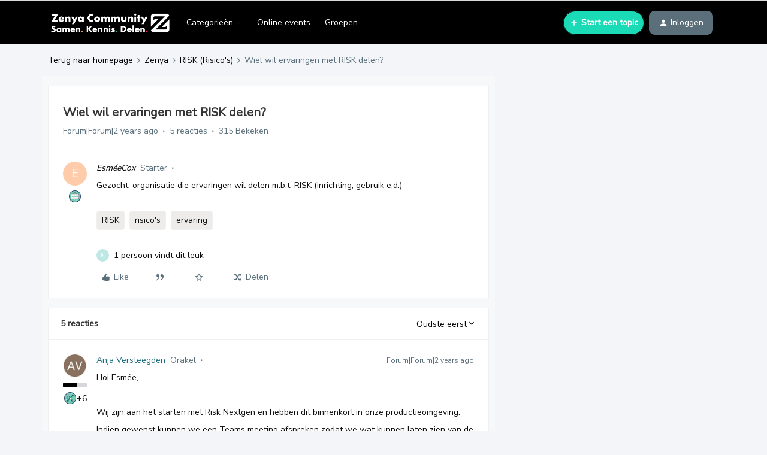

--- FILE ---
content_type: text/html; charset=UTF-8
request_url: https://community.infoland.nl/risk-risico-s-99/wiel-wil-ervaringen-met-risk-delen-5637
body_size: 37988
content:
<!DOCTYPE html>
<html lang="nl">
<head>
                        <meta name="robots" content="index, follow" />
                    <link href="https://fonts.googleapis.com/css2?family=Nunito+Sans&display=swap" rel="stylesheet">
<!-- Global site tag (gtag.js) - Google Analytics -->

<script async src="https://www.googletagmanager.com/gtag/js?id=UA-3926636-22"></script>

<script>
    (function(h,o,t,j,a,r){
        h.hj=h.hj||function(){(h.hj.q=h.hj.q||[]).push(arguments)};
        h._hjSettings={hjid:1114798,hjsv:6};
        a=o.getElementsByTagName('head')[0];
        r=o.createElement('script');r.async=1;
        r.src=t+h._hjSettings.hjid+j+h._hjSettings.hjsv;
        a.appendChild(r);
    })(window,document,'https://static.hotjar.com/c/hotjar-','.js?sv=');

  window.dataLayer = window.dataLayer || [];

  function gtag(){dataLayer.push(arguments);}

  gtag('js', new Date());

 

  gtag('config', 'UA-3926636-22');

</script>
<style>
.post__content, .ql-editor > h1 {
    font-size: 16px !important;
}


.post__content, .ql-editor > h2 {
    font-size: 19px !important;
}


.post__content, .ql-editor > h3 {
    font-size: 14px !important;
}

.thread--unread > .thread-list-block__text-col >.thread-list-block__title{
    font-size: 1.25em !important;
 }
  
 .infolandTraining
  {
    width: calc(100%);    
  }

  .infolandFullScreen
  {
   display: block;
    text-align: right;
    font-size: 0.75em !important;
  }
  
  .InfolandAvatar
  {
    border-radius: 50%;
    width: 100px;
    height: 100px;
    margin-top: 10px;
  }
  
  
  .infoland .quicklink__title.infolandSub:hover
  {
   	 color: #126ede;
  }
  
  .infoland .quicklink__title.infolandSub
  {
   	 display: inline-block;
    width: 50%;
    cursor: pointer;
  }
  
    .infoland .quicklink__title.infolandSub:last-child
  {
   	 border-left: 1px solid #dbdad9;
  }
  
  .quicklink__box.infoland
  {
   	cursor: default; 
  }
  
  .quicklink__hero.infoland
  {
   	background-color: #ECF4FB;
  }
  
  #confetti{
	height: 100%;
	left: 0px;
	position: fixed;
	top: 0px;
	width: 100%;
	z-index: -1;
	}
  
  
  .topic-view_footer button, a[href*="votes"][class*="dropdown"], .voteContainer{
    display: none !important;
  }
  
  
  
/* <link rel="preconnect" href="https://fonts.gstatic.com"> 
<link href="https://fonts.googleapis.com/css2?family=Poppins:ital,wght@0,100;0,200;0,300;0,400;0,500;0,600;0,700;0,800;0,900;1,100;1,200;1,300;1,400;1,500;1,600;1,700;1,800;1,900&display=swap" rel="stylesheet"> 
 */
  
<link rel="preconnect" href="https://fonts.gstatic.com"> 
<link href="https://fonts.googleapis.com/css2?family=Nunito+Sans:ital,wght@0,200;0,300;0,400;0,600;0,700;0,800;0,900;1,200;1,300;1,400;1,600;1,700;1,800;1,900&display=swap" rel="stylesheet">
</style>

 

<!-- START redirect script -->
<script>
  let currentURL = window.location.href;
  //Switch case to check for current URL and redirects to desired URL.
  switch(currentURL) 
  {
    case("https://community.infoland.nl/hoe-werkt-de-community-27/maak-gebruik-van-de-geavanceerde-zoekfunctie-1657"):
      window.location.href = "https://community.infoland.nl/hoe-werkt-de-community-27/hoe-gebruik-ik-de-zoekfunctie-41";
      break;
      
    case("https://community.infoland.nl/hoe-werkt-de-community-27/tips-voor-het-zoeken-op-de-infoland-community-680"):
      window.location.href = "https://community.infoland.nl/hoe-werkt-de-community-27/hoe-gebruik-ik-de-zoekfunctie-41";
      break;

    case("https://community.infoland.nl/hoe-werkt-de-community-27/nieuw-subforum-over-niaz-qmentum-1642"):
      window.location.href = "https://community.infoland.nl/";
      break;

    case("https://community.infoland.nl/hoe-werkt-de-community-27/volgde-jij-voor-12-juni-2019-bepaalde-subforums-stel-dit-dan-opnieuw-in-1003"):
      window.location.href = "https://community.infoland.nl/";
      break;

    case("https://community.infoland.nl/hoe-werkt-de-community-27/wijzigen-van-e-mail-adres-265"):
      window.location.href = "https://community.infoland.nl/hoe-werkt-de-community-27/kan-ik-mijn-gebruikersnaam-username-of-e-mailadres-van-mijn-community-account-wijzigen-113";
      break;

    case("https://community.infoland.nl/hoe-werkt-de-community-27/toevoegen-aan-groep-interactieve-documenten-3120"):
      window.location.href = "https://community.infoland.nl/community-nieuws-73/nieuw-op-de-community-groepen-3706";
      break;

    case("https://community.infoland.nl/hoe-werkt-de-community-27/onrustig-beeld-community-1935"):
      window.location.href = "https://community.infoland.nl/";
      break;

    case("https://community.infoland.nl/hoe-werkt-de-community-27/beleid-ongewenste-omgangsvormen-1766"):
      window.location.href = "https://community.infoland.nl/hoe-werkt-de-community-27/huisregels-van-de-infoland-community-39";
      break;

    case("https://community.infoland.nl/hoe-werkt-de-community-27/inloggen-community-lukt-niet-1133"):
      window.location.href = "https://community.infoland.nl/hoe-werkt-de-community-27/kan-ik-mijn-gebruikersnaam-username-of-e-mailadres-van-mijn-community-account-wijzigen-113";
      break;
      
    default:
      break;
  }
</script>
<!-- END redirect script -->
    
        

<meta charset="UTF-8" />
<meta name="viewport" content="width=device-width, initial-scale=1.0" />
<meta name="format-detection" content="telephone=no">
<meta name="HandheldFriendly" content="true" />
<meta http-equiv="X-UA-Compatible" content="ie=edge"><script type="text/javascript">(window.NREUM||(NREUM={})).init={ajax:{deny_list:["bam.nr-data.net"]},feature_flags:["soft_nav"]};(window.NREUM||(NREUM={})).loader_config={licenseKey:"5364be9000",applicationID:"126018752",browserID:"132490957"};;/*! For license information please see nr-loader-rum-1.308.0.min.js.LICENSE.txt */
(()=>{var e,t,r={163:(e,t,r)=>{"use strict";r.d(t,{j:()=>E});var n=r(384),i=r(1741);var a=r(2555);r(860).K7.genericEvents;const s="experimental.resources",o="register",c=e=>{if(!e||"string"!=typeof e)return!1;try{document.createDocumentFragment().querySelector(e)}catch{return!1}return!0};var d=r(2614),u=r(944),l=r(8122);const f="[data-nr-mask]",g=e=>(0,l.a)(e,(()=>{const e={feature_flags:[],experimental:{allow_registered_children:!1,resources:!1},mask_selector:"*",block_selector:"[data-nr-block]",mask_input_options:{color:!1,date:!1,"datetime-local":!1,email:!1,month:!1,number:!1,range:!1,search:!1,tel:!1,text:!1,time:!1,url:!1,week:!1,textarea:!1,select:!1,password:!0}};return{ajax:{deny_list:void 0,block_internal:!0,enabled:!0,autoStart:!0},api:{get allow_registered_children(){return e.feature_flags.includes(o)||e.experimental.allow_registered_children},set allow_registered_children(t){e.experimental.allow_registered_children=t},duplicate_registered_data:!1},browser_consent_mode:{enabled:!1},distributed_tracing:{enabled:void 0,exclude_newrelic_header:void 0,cors_use_newrelic_header:void 0,cors_use_tracecontext_headers:void 0,allowed_origins:void 0},get feature_flags(){return e.feature_flags},set feature_flags(t){e.feature_flags=t},generic_events:{enabled:!0,autoStart:!0},harvest:{interval:30},jserrors:{enabled:!0,autoStart:!0},logging:{enabled:!0,autoStart:!0},metrics:{enabled:!0,autoStart:!0},obfuscate:void 0,page_action:{enabled:!0},page_view_event:{enabled:!0,autoStart:!0},page_view_timing:{enabled:!0,autoStart:!0},performance:{capture_marks:!1,capture_measures:!1,capture_detail:!0,resources:{get enabled(){return e.feature_flags.includes(s)||e.experimental.resources},set enabled(t){e.experimental.resources=t},asset_types:[],first_party_domains:[],ignore_newrelic:!0}},privacy:{cookies_enabled:!0},proxy:{assets:void 0,beacon:void 0},session:{expiresMs:d.wk,inactiveMs:d.BB},session_replay:{autoStart:!0,enabled:!1,preload:!1,sampling_rate:10,error_sampling_rate:100,collect_fonts:!1,inline_images:!1,fix_stylesheets:!0,mask_all_inputs:!0,get mask_text_selector(){return e.mask_selector},set mask_text_selector(t){c(t)?e.mask_selector="".concat(t,",").concat(f):""===t||null===t?e.mask_selector=f:(0,u.R)(5,t)},get block_class(){return"nr-block"},get ignore_class(){return"nr-ignore"},get mask_text_class(){return"nr-mask"},get block_selector(){return e.block_selector},set block_selector(t){c(t)?e.block_selector+=",".concat(t):""!==t&&(0,u.R)(6,t)},get mask_input_options(){return e.mask_input_options},set mask_input_options(t){t&&"object"==typeof t?e.mask_input_options={...t,password:!0}:(0,u.R)(7,t)}},session_trace:{enabled:!0,autoStart:!0},soft_navigations:{enabled:!0,autoStart:!0},spa:{enabled:!0,autoStart:!0},ssl:void 0,user_actions:{enabled:!0,elementAttributes:["id","className","tagName","type"]}}})());var p=r(6154),m=r(9324);let h=0;const v={buildEnv:m.F3,distMethod:m.Xs,version:m.xv,originTime:p.WN},b={consented:!1},y={appMetadata:{},get consented(){return this.session?.state?.consent||b.consented},set consented(e){b.consented=e},customTransaction:void 0,denyList:void 0,disabled:!1,harvester:void 0,isolatedBacklog:!1,isRecording:!1,loaderType:void 0,maxBytes:3e4,obfuscator:void 0,onerror:void 0,ptid:void 0,releaseIds:{},session:void 0,timeKeeper:void 0,registeredEntities:[],jsAttributesMetadata:{bytes:0},get harvestCount(){return++h}},_=e=>{const t=(0,l.a)(e,y),r=Object.keys(v).reduce((e,t)=>(e[t]={value:v[t],writable:!1,configurable:!0,enumerable:!0},e),{});return Object.defineProperties(t,r)};var w=r(5701);const x=e=>{const t=e.startsWith("http");e+="/",r.p=t?e:"https://"+e};var R=r(7836),k=r(3241);const A={accountID:void 0,trustKey:void 0,agentID:void 0,licenseKey:void 0,applicationID:void 0,xpid:void 0},S=e=>(0,l.a)(e,A),T=new Set;function E(e,t={},r,s){let{init:o,info:c,loader_config:d,runtime:u={},exposed:l=!0}=t;if(!c){const e=(0,n.pV)();o=e.init,c=e.info,d=e.loader_config}e.init=g(o||{}),e.loader_config=S(d||{}),c.jsAttributes??={},p.bv&&(c.jsAttributes.isWorker=!0),e.info=(0,a.D)(c);const f=e.init,m=[c.beacon,c.errorBeacon];T.has(e.agentIdentifier)||(f.proxy.assets&&(x(f.proxy.assets),m.push(f.proxy.assets)),f.proxy.beacon&&m.push(f.proxy.beacon),e.beacons=[...m],function(e){const t=(0,n.pV)();Object.getOwnPropertyNames(i.W.prototype).forEach(r=>{const n=i.W.prototype[r];if("function"!=typeof n||"constructor"===n)return;let a=t[r];e[r]&&!1!==e.exposed&&"micro-agent"!==e.runtime?.loaderType&&(t[r]=(...t)=>{const n=e[r](...t);return a?a(...t):n})})}(e),(0,n.US)("activatedFeatures",w.B)),u.denyList=[...f.ajax.deny_list||[],...f.ajax.block_internal?m:[]],u.ptid=e.agentIdentifier,u.loaderType=r,e.runtime=_(u),T.has(e.agentIdentifier)||(e.ee=R.ee.get(e.agentIdentifier),e.exposed=l,(0,k.W)({agentIdentifier:e.agentIdentifier,drained:!!w.B?.[e.agentIdentifier],type:"lifecycle",name:"initialize",feature:void 0,data:e.config})),T.add(e.agentIdentifier)}},384:(e,t,r)=>{"use strict";r.d(t,{NT:()=>s,US:()=>u,Zm:()=>o,bQ:()=>d,dV:()=>c,pV:()=>l});var n=r(6154),i=r(1863),a=r(1910);const s={beacon:"bam.nr-data.net",errorBeacon:"bam.nr-data.net"};function o(){return n.gm.NREUM||(n.gm.NREUM={}),void 0===n.gm.newrelic&&(n.gm.newrelic=n.gm.NREUM),n.gm.NREUM}function c(){let e=o();return e.o||(e.o={ST:n.gm.setTimeout,SI:n.gm.setImmediate||n.gm.setInterval,CT:n.gm.clearTimeout,XHR:n.gm.XMLHttpRequest,REQ:n.gm.Request,EV:n.gm.Event,PR:n.gm.Promise,MO:n.gm.MutationObserver,FETCH:n.gm.fetch,WS:n.gm.WebSocket},(0,a.i)(...Object.values(e.o))),e}function d(e,t){let r=o();r.initializedAgents??={},t.initializedAt={ms:(0,i.t)(),date:new Date},r.initializedAgents[e]=t}function u(e,t){o()[e]=t}function l(){return function(){let e=o();const t=e.info||{};e.info={beacon:s.beacon,errorBeacon:s.errorBeacon,...t}}(),function(){let e=o();const t=e.init||{};e.init={...t}}(),c(),function(){let e=o();const t=e.loader_config||{};e.loader_config={...t}}(),o()}},782:(e,t,r)=>{"use strict";r.d(t,{T:()=>n});const n=r(860).K7.pageViewTiming},860:(e,t,r)=>{"use strict";r.d(t,{$J:()=>u,K7:()=>c,P3:()=>d,XX:()=>i,Yy:()=>o,df:()=>a,qY:()=>n,v4:()=>s});const n="events",i="jserrors",a="browser/blobs",s="rum",o="browser/logs",c={ajax:"ajax",genericEvents:"generic_events",jserrors:i,logging:"logging",metrics:"metrics",pageAction:"page_action",pageViewEvent:"page_view_event",pageViewTiming:"page_view_timing",sessionReplay:"session_replay",sessionTrace:"session_trace",softNav:"soft_navigations",spa:"spa"},d={[c.pageViewEvent]:1,[c.pageViewTiming]:2,[c.metrics]:3,[c.jserrors]:4,[c.spa]:5,[c.ajax]:6,[c.sessionTrace]:7,[c.softNav]:8,[c.sessionReplay]:9,[c.logging]:10,[c.genericEvents]:11},u={[c.pageViewEvent]:s,[c.pageViewTiming]:n,[c.ajax]:n,[c.spa]:n,[c.softNav]:n,[c.metrics]:i,[c.jserrors]:i,[c.sessionTrace]:a,[c.sessionReplay]:a,[c.logging]:o,[c.genericEvents]:"ins"}},944:(e,t,r)=>{"use strict";r.d(t,{R:()=>i});var n=r(3241);function i(e,t){"function"==typeof console.debug&&(console.debug("New Relic Warning: https://github.com/newrelic/newrelic-browser-agent/blob/main/docs/warning-codes.md#".concat(e),t),(0,n.W)({agentIdentifier:null,drained:null,type:"data",name:"warn",feature:"warn",data:{code:e,secondary:t}}))}},1687:(e,t,r)=>{"use strict";r.d(t,{Ak:()=>d,Ze:()=>f,x3:()=>u});var n=r(3241),i=r(7836),a=r(3606),s=r(860),o=r(2646);const c={};function d(e,t){const r={staged:!1,priority:s.P3[t]||0};l(e),c[e].get(t)||c[e].set(t,r)}function u(e,t){e&&c[e]&&(c[e].get(t)&&c[e].delete(t),p(e,t,!1),c[e].size&&g(e))}function l(e){if(!e)throw new Error("agentIdentifier required");c[e]||(c[e]=new Map)}function f(e="",t="feature",r=!1){if(l(e),!e||!c[e].get(t)||r)return p(e,t);c[e].get(t).staged=!0,g(e)}function g(e){const t=Array.from(c[e]);t.every(([e,t])=>t.staged)&&(t.sort((e,t)=>e[1].priority-t[1].priority),t.forEach(([t])=>{c[e].delete(t),p(e,t)}))}function p(e,t,r=!0){const s=e?i.ee.get(e):i.ee,c=a.i.handlers;if(!s.aborted&&s.backlog&&c){if((0,n.W)({agentIdentifier:e,type:"lifecycle",name:"drain",feature:t}),r){const e=s.backlog[t],r=c[t];if(r){for(let t=0;e&&t<e.length;++t)m(e[t],r);Object.entries(r).forEach(([e,t])=>{Object.values(t||{}).forEach(t=>{t[0]?.on&&t[0]?.context()instanceof o.y&&t[0].on(e,t[1])})})}}s.isolatedBacklog||delete c[t],s.backlog[t]=null,s.emit("drain-"+t,[])}}function m(e,t){var r=e[1];Object.values(t[r]||{}).forEach(t=>{var r=e[0];if(t[0]===r){var n=t[1],i=e[3],a=e[2];n.apply(i,a)}})}},1738:(e,t,r)=>{"use strict";r.d(t,{U:()=>g,Y:()=>f});var n=r(3241),i=r(9908),a=r(1863),s=r(944),o=r(5701),c=r(3969),d=r(8362),u=r(860),l=r(4261);function f(e,t,r,a){const f=a||r;!f||f[e]&&f[e]!==d.d.prototype[e]||(f[e]=function(){(0,i.p)(c.xV,["API/"+e+"/called"],void 0,u.K7.metrics,r.ee),(0,n.W)({agentIdentifier:r.agentIdentifier,drained:!!o.B?.[r.agentIdentifier],type:"data",name:"api",feature:l.Pl+e,data:{}});try{return t.apply(this,arguments)}catch(e){(0,s.R)(23,e)}})}function g(e,t,r,n,s){const o=e.info;null===r?delete o.jsAttributes[t]:o.jsAttributes[t]=r,(s||null===r)&&(0,i.p)(l.Pl+n,[(0,a.t)(),t,r],void 0,"session",e.ee)}},1741:(e,t,r)=>{"use strict";r.d(t,{W:()=>a});var n=r(944),i=r(4261);class a{#e(e,...t){if(this[e]!==a.prototype[e])return this[e](...t);(0,n.R)(35,e)}addPageAction(e,t){return this.#e(i.hG,e,t)}register(e){return this.#e(i.eY,e)}recordCustomEvent(e,t){return this.#e(i.fF,e,t)}setPageViewName(e,t){return this.#e(i.Fw,e,t)}setCustomAttribute(e,t,r){return this.#e(i.cD,e,t,r)}noticeError(e,t){return this.#e(i.o5,e,t)}setUserId(e,t=!1){return this.#e(i.Dl,e,t)}setApplicationVersion(e){return this.#e(i.nb,e)}setErrorHandler(e){return this.#e(i.bt,e)}addRelease(e,t){return this.#e(i.k6,e,t)}log(e,t){return this.#e(i.$9,e,t)}start(){return this.#e(i.d3)}finished(e){return this.#e(i.BL,e)}recordReplay(){return this.#e(i.CH)}pauseReplay(){return this.#e(i.Tb)}addToTrace(e){return this.#e(i.U2,e)}setCurrentRouteName(e){return this.#e(i.PA,e)}interaction(e){return this.#e(i.dT,e)}wrapLogger(e,t,r){return this.#e(i.Wb,e,t,r)}measure(e,t){return this.#e(i.V1,e,t)}consent(e){return this.#e(i.Pv,e)}}},1863:(e,t,r)=>{"use strict";function n(){return Math.floor(performance.now())}r.d(t,{t:()=>n})},1910:(e,t,r)=>{"use strict";r.d(t,{i:()=>a});var n=r(944);const i=new Map;function a(...e){return e.every(e=>{if(i.has(e))return i.get(e);const t="function"==typeof e?e.toString():"",r=t.includes("[native code]"),a=t.includes("nrWrapper");return r||a||(0,n.R)(64,e?.name||t),i.set(e,r),r})}},2555:(e,t,r)=>{"use strict";r.d(t,{D:()=>o,f:()=>s});var n=r(384),i=r(8122);const a={beacon:n.NT.beacon,errorBeacon:n.NT.errorBeacon,licenseKey:void 0,applicationID:void 0,sa:void 0,queueTime:void 0,applicationTime:void 0,ttGuid:void 0,user:void 0,account:void 0,product:void 0,extra:void 0,jsAttributes:{},userAttributes:void 0,atts:void 0,transactionName:void 0,tNamePlain:void 0};function s(e){try{return!!e.licenseKey&&!!e.errorBeacon&&!!e.applicationID}catch(e){return!1}}const o=e=>(0,i.a)(e,a)},2614:(e,t,r)=>{"use strict";r.d(t,{BB:()=>s,H3:()=>n,g:()=>d,iL:()=>c,tS:()=>o,uh:()=>i,wk:()=>a});const n="NRBA",i="SESSION",a=144e5,s=18e5,o={STARTED:"session-started",PAUSE:"session-pause",RESET:"session-reset",RESUME:"session-resume",UPDATE:"session-update"},c={SAME_TAB:"same-tab",CROSS_TAB:"cross-tab"},d={OFF:0,FULL:1,ERROR:2}},2646:(e,t,r)=>{"use strict";r.d(t,{y:()=>n});class n{constructor(e){this.contextId=e}}},2843:(e,t,r)=>{"use strict";r.d(t,{G:()=>a,u:()=>i});var n=r(3878);function i(e,t=!1,r,i){(0,n.DD)("visibilitychange",function(){if(t)return void("hidden"===document.visibilityState&&e());e(document.visibilityState)},r,i)}function a(e,t,r){(0,n.sp)("pagehide",e,t,r)}},3241:(e,t,r)=>{"use strict";r.d(t,{W:()=>a});var n=r(6154);const i="newrelic";function a(e={}){try{n.gm.dispatchEvent(new CustomEvent(i,{detail:e}))}catch(e){}}},3606:(e,t,r)=>{"use strict";r.d(t,{i:()=>a});var n=r(9908);a.on=s;var i=a.handlers={};function a(e,t,r,a){s(a||n.d,i,e,t,r)}function s(e,t,r,i,a){a||(a="feature"),e||(e=n.d);var s=t[a]=t[a]||{};(s[r]=s[r]||[]).push([e,i])}},3878:(e,t,r)=>{"use strict";function n(e,t){return{capture:e,passive:!1,signal:t}}function i(e,t,r=!1,i){window.addEventListener(e,t,n(r,i))}function a(e,t,r=!1,i){document.addEventListener(e,t,n(r,i))}r.d(t,{DD:()=>a,jT:()=>n,sp:()=>i})},3969:(e,t,r)=>{"use strict";r.d(t,{TZ:()=>n,XG:()=>o,rs:()=>i,xV:()=>s,z_:()=>a});const n=r(860).K7.metrics,i="sm",a="cm",s="storeSupportabilityMetrics",o="storeEventMetrics"},4234:(e,t,r)=>{"use strict";r.d(t,{W:()=>a});var n=r(7836),i=r(1687);class a{constructor(e,t){this.agentIdentifier=e,this.ee=n.ee.get(e),this.featureName=t,this.blocked=!1}deregisterDrain(){(0,i.x3)(this.agentIdentifier,this.featureName)}}},4261:(e,t,r)=>{"use strict";r.d(t,{$9:()=>d,BL:()=>o,CH:()=>g,Dl:()=>_,Fw:()=>y,PA:()=>h,Pl:()=>n,Pv:()=>k,Tb:()=>l,U2:()=>a,V1:()=>R,Wb:()=>x,bt:()=>b,cD:()=>v,d3:()=>w,dT:()=>c,eY:()=>p,fF:()=>f,hG:()=>i,k6:()=>s,nb:()=>m,o5:()=>u});const n="api-",i="addPageAction",a="addToTrace",s="addRelease",o="finished",c="interaction",d="log",u="noticeError",l="pauseReplay",f="recordCustomEvent",g="recordReplay",p="register",m="setApplicationVersion",h="setCurrentRouteName",v="setCustomAttribute",b="setErrorHandler",y="setPageViewName",_="setUserId",w="start",x="wrapLogger",R="measure",k="consent"},5289:(e,t,r)=>{"use strict";r.d(t,{GG:()=>s,Qr:()=>c,sB:()=>o});var n=r(3878),i=r(6389);function a(){return"undefined"==typeof document||"complete"===document.readyState}function s(e,t){if(a())return e();const r=(0,i.J)(e),s=setInterval(()=>{a()&&(clearInterval(s),r())},500);(0,n.sp)("load",r,t)}function o(e){if(a())return e();(0,n.DD)("DOMContentLoaded",e)}function c(e){if(a())return e();(0,n.sp)("popstate",e)}},5607:(e,t,r)=>{"use strict";r.d(t,{W:()=>n});const n=(0,r(9566).bz)()},5701:(e,t,r)=>{"use strict";r.d(t,{B:()=>a,t:()=>s});var n=r(3241);const i=new Set,a={};function s(e,t){const r=t.agentIdentifier;a[r]??={},e&&"object"==typeof e&&(i.has(r)||(t.ee.emit("rumresp",[e]),a[r]=e,i.add(r),(0,n.W)({agentIdentifier:r,loaded:!0,drained:!0,type:"lifecycle",name:"load",feature:void 0,data:e})))}},6154:(e,t,r)=>{"use strict";r.d(t,{OF:()=>c,RI:()=>i,WN:()=>u,bv:()=>a,eN:()=>l,gm:()=>s,mw:()=>o,sb:()=>d});var n=r(1863);const i="undefined"!=typeof window&&!!window.document,a="undefined"!=typeof WorkerGlobalScope&&("undefined"!=typeof self&&self instanceof WorkerGlobalScope&&self.navigator instanceof WorkerNavigator||"undefined"!=typeof globalThis&&globalThis instanceof WorkerGlobalScope&&globalThis.navigator instanceof WorkerNavigator),s=i?window:"undefined"!=typeof WorkerGlobalScope&&("undefined"!=typeof self&&self instanceof WorkerGlobalScope&&self||"undefined"!=typeof globalThis&&globalThis instanceof WorkerGlobalScope&&globalThis),o=Boolean("hidden"===s?.document?.visibilityState),c=/iPad|iPhone|iPod/.test(s.navigator?.userAgent),d=c&&"undefined"==typeof SharedWorker,u=((()=>{const e=s.navigator?.userAgent?.match(/Firefox[/\s](\d+\.\d+)/);Array.isArray(e)&&e.length>=2&&e[1]})(),Date.now()-(0,n.t)()),l=()=>"undefined"!=typeof PerformanceNavigationTiming&&s?.performance?.getEntriesByType("navigation")?.[0]?.responseStart},6389:(e,t,r)=>{"use strict";function n(e,t=500,r={}){const n=r?.leading||!1;let i;return(...r)=>{n&&void 0===i&&(e.apply(this,r),i=setTimeout(()=>{i=clearTimeout(i)},t)),n||(clearTimeout(i),i=setTimeout(()=>{e.apply(this,r)},t))}}function i(e){let t=!1;return(...r)=>{t||(t=!0,e.apply(this,r))}}r.d(t,{J:()=>i,s:()=>n})},6630:(e,t,r)=>{"use strict";r.d(t,{T:()=>n});const n=r(860).K7.pageViewEvent},7699:(e,t,r)=>{"use strict";r.d(t,{It:()=>a,KC:()=>o,No:()=>i,qh:()=>s});var n=r(860);const i=16e3,a=1e6,s="SESSION_ERROR",o={[n.K7.logging]:!0,[n.K7.genericEvents]:!1,[n.K7.jserrors]:!1,[n.K7.ajax]:!1}},7836:(e,t,r)=>{"use strict";r.d(t,{P:()=>o,ee:()=>c});var n=r(384),i=r(8990),a=r(2646),s=r(5607);const o="nr@context:".concat(s.W),c=function e(t,r){var n={},s={},u={},l=!1;try{l=16===r.length&&d.initializedAgents?.[r]?.runtime.isolatedBacklog}catch(e){}var f={on:p,addEventListener:p,removeEventListener:function(e,t){var r=n[e];if(!r)return;for(var i=0;i<r.length;i++)r[i]===t&&r.splice(i,1)},emit:function(e,r,n,i,a){!1!==a&&(a=!0);if(c.aborted&&!i)return;t&&a&&t.emit(e,r,n);var o=g(n);m(e).forEach(e=>{e.apply(o,r)});var d=v()[s[e]];d&&d.push([f,e,r,o]);return o},get:h,listeners:m,context:g,buffer:function(e,t){const r=v();if(t=t||"feature",f.aborted)return;Object.entries(e||{}).forEach(([e,n])=>{s[n]=t,t in r||(r[t]=[])})},abort:function(){f._aborted=!0,Object.keys(f.backlog).forEach(e=>{delete f.backlog[e]})},isBuffering:function(e){return!!v()[s[e]]},debugId:r,backlog:l?{}:t&&"object"==typeof t.backlog?t.backlog:{},isolatedBacklog:l};return Object.defineProperty(f,"aborted",{get:()=>{let e=f._aborted||!1;return e||(t&&(e=t.aborted),e)}}),f;function g(e){return e&&e instanceof a.y?e:e?(0,i.I)(e,o,()=>new a.y(o)):new a.y(o)}function p(e,t){n[e]=m(e).concat(t)}function m(e){return n[e]||[]}function h(t){return u[t]=u[t]||e(f,t)}function v(){return f.backlog}}(void 0,"globalEE"),d=(0,n.Zm)();d.ee||(d.ee=c)},8122:(e,t,r)=>{"use strict";r.d(t,{a:()=>i});var n=r(944);function i(e,t){try{if(!e||"object"!=typeof e)return(0,n.R)(3);if(!t||"object"!=typeof t)return(0,n.R)(4);const r=Object.create(Object.getPrototypeOf(t),Object.getOwnPropertyDescriptors(t)),a=0===Object.keys(r).length?e:r;for(let s in a)if(void 0!==e[s])try{if(null===e[s]){r[s]=null;continue}Array.isArray(e[s])&&Array.isArray(t[s])?r[s]=Array.from(new Set([...e[s],...t[s]])):"object"==typeof e[s]&&"object"==typeof t[s]?r[s]=i(e[s],t[s]):r[s]=e[s]}catch(e){r[s]||(0,n.R)(1,e)}return r}catch(e){(0,n.R)(2,e)}}},8362:(e,t,r)=>{"use strict";r.d(t,{d:()=>a});var n=r(9566),i=r(1741);class a extends i.W{agentIdentifier=(0,n.LA)(16)}},8374:(e,t,r)=>{r.nc=(()=>{try{return document?.currentScript?.nonce}catch(e){}return""})()},8990:(e,t,r)=>{"use strict";r.d(t,{I:()=>i});var n=Object.prototype.hasOwnProperty;function i(e,t,r){if(n.call(e,t))return e[t];var i=r();if(Object.defineProperty&&Object.keys)try{return Object.defineProperty(e,t,{value:i,writable:!0,enumerable:!1}),i}catch(e){}return e[t]=i,i}},9324:(e,t,r)=>{"use strict";r.d(t,{F3:()=>i,Xs:()=>a,xv:()=>n});const n="1.308.0",i="PROD",a="CDN"},9566:(e,t,r)=>{"use strict";r.d(t,{LA:()=>o,bz:()=>s});var n=r(6154);const i="xxxxxxxx-xxxx-4xxx-yxxx-xxxxxxxxxxxx";function a(e,t){return e?15&e[t]:16*Math.random()|0}function s(){const e=n.gm?.crypto||n.gm?.msCrypto;let t,r=0;return e&&e.getRandomValues&&(t=e.getRandomValues(new Uint8Array(30))),i.split("").map(e=>"x"===e?a(t,r++).toString(16):"y"===e?(3&a()|8).toString(16):e).join("")}function o(e){const t=n.gm?.crypto||n.gm?.msCrypto;let r,i=0;t&&t.getRandomValues&&(r=t.getRandomValues(new Uint8Array(e)));const s=[];for(var o=0;o<e;o++)s.push(a(r,i++).toString(16));return s.join("")}},9908:(e,t,r)=>{"use strict";r.d(t,{d:()=>n,p:()=>i});var n=r(7836).ee.get("handle");function i(e,t,r,i,a){a?(a.buffer([e],i),a.emit(e,t,r)):(n.buffer([e],i),n.emit(e,t,r))}}},n={};function i(e){var t=n[e];if(void 0!==t)return t.exports;var a=n[e]={exports:{}};return r[e](a,a.exports,i),a.exports}i.m=r,i.d=(e,t)=>{for(var r in t)i.o(t,r)&&!i.o(e,r)&&Object.defineProperty(e,r,{enumerable:!0,get:t[r]})},i.f={},i.e=e=>Promise.all(Object.keys(i.f).reduce((t,r)=>(i.f[r](e,t),t),[])),i.u=e=>"nr-rum-1.308.0.min.js",i.o=(e,t)=>Object.prototype.hasOwnProperty.call(e,t),e={},t="NRBA-1.308.0.PROD:",i.l=(r,n,a,s)=>{if(e[r])e[r].push(n);else{var o,c;if(void 0!==a)for(var d=document.getElementsByTagName("script"),u=0;u<d.length;u++){var l=d[u];if(l.getAttribute("src")==r||l.getAttribute("data-webpack")==t+a){o=l;break}}if(!o){c=!0;var f={296:"sha512-+MIMDsOcckGXa1EdWHqFNv7P+JUkd5kQwCBr3KE6uCvnsBNUrdSt4a/3/L4j4TxtnaMNjHpza2/erNQbpacJQA=="};(o=document.createElement("script")).charset="utf-8",i.nc&&o.setAttribute("nonce",i.nc),o.setAttribute("data-webpack",t+a),o.src=r,0!==o.src.indexOf(window.location.origin+"/")&&(o.crossOrigin="anonymous"),f[s]&&(o.integrity=f[s])}e[r]=[n];var g=(t,n)=>{o.onerror=o.onload=null,clearTimeout(p);var i=e[r];if(delete e[r],o.parentNode&&o.parentNode.removeChild(o),i&&i.forEach(e=>e(n)),t)return t(n)},p=setTimeout(g.bind(null,void 0,{type:"timeout",target:o}),12e4);o.onerror=g.bind(null,o.onerror),o.onload=g.bind(null,o.onload),c&&document.head.appendChild(o)}},i.r=e=>{"undefined"!=typeof Symbol&&Symbol.toStringTag&&Object.defineProperty(e,Symbol.toStringTag,{value:"Module"}),Object.defineProperty(e,"__esModule",{value:!0})},i.p="https://js-agent.newrelic.com/",(()=>{var e={374:0,840:0};i.f.j=(t,r)=>{var n=i.o(e,t)?e[t]:void 0;if(0!==n)if(n)r.push(n[2]);else{var a=new Promise((r,i)=>n=e[t]=[r,i]);r.push(n[2]=a);var s=i.p+i.u(t),o=new Error;i.l(s,r=>{if(i.o(e,t)&&(0!==(n=e[t])&&(e[t]=void 0),n)){var a=r&&("load"===r.type?"missing":r.type),s=r&&r.target&&r.target.src;o.message="Loading chunk "+t+" failed: ("+a+": "+s+")",o.name="ChunkLoadError",o.type=a,o.request=s,n[1](o)}},"chunk-"+t,t)}};var t=(t,r)=>{var n,a,[s,o,c]=r,d=0;if(s.some(t=>0!==e[t])){for(n in o)i.o(o,n)&&(i.m[n]=o[n]);if(c)c(i)}for(t&&t(r);d<s.length;d++)a=s[d],i.o(e,a)&&e[a]&&e[a][0](),e[a]=0},r=self["webpackChunk:NRBA-1.308.0.PROD"]=self["webpackChunk:NRBA-1.308.0.PROD"]||[];r.forEach(t.bind(null,0)),r.push=t.bind(null,r.push.bind(r))})(),(()=>{"use strict";i(8374);var e=i(8362),t=i(860);const r=Object.values(t.K7);var n=i(163);var a=i(9908),s=i(1863),o=i(4261),c=i(1738);var d=i(1687),u=i(4234),l=i(5289),f=i(6154),g=i(944),p=i(384);const m=e=>f.RI&&!0===e?.privacy.cookies_enabled;function h(e){return!!(0,p.dV)().o.MO&&m(e)&&!0===e?.session_trace.enabled}var v=i(6389),b=i(7699);class y extends u.W{constructor(e,t){super(e.agentIdentifier,t),this.agentRef=e,this.abortHandler=void 0,this.featAggregate=void 0,this.loadedSuccessfully=void 0,this.onAggregateImported=new Promise(e=>{this.loadedSuccessfully=e}),this.deferred=Promise.resolve(),!1===e.init[this.featureName].autoStart?this.deferred=new Promise((t,r)=>{this.ee.on("manual-start-all",(0,v.J)(()=>{(0,d.Ak)(e.agentIdentifier,this.featureName),t()}))}):(0,d.Ak)(e.agentIdentifier,t)}importAggregator(e,t,r={}){if(this.featAggregate)return;const n=async()=>{let n;await this.deferred;try{if(m(e.init)){const{setupAgentSession:t}=await i.e(296).then(i.bind(i,3305));n=t(e)}}catch(e){(0,g.R)(20,e),this.ee.emit("internal-error",[e]),(0,a.p)(b.qh,[e],void 0,this.featureName,this.ee)}try{if(!this.#t(this.featureName,n,e.init))return(0,d.Ze)(this.agentIdentifier,this.featureName),void this.loadedSuccessfully(!1);const{Aggregate:i}=await t();this.featAggregate=new i(e,r),e.runtime.harvester.initializedAggregates.push(this.featAggregate),this.loadedSuccessfully(!0)}catch(e){(0,g.R)(34,e),this.abortHandler?.(),(0,d.Ze)(this.agentIdentifier,this.featureName,!0),this.loadedSuccessfully(!1),this.ee&&this.ee.abort()}};f.RI?(0,l.GG)(()=>n(),!0):n()}#t(e,r,n){if(this.blocked)return!1;switch(e){case t.K7.sessionReplay:return h(n)&&!!r;case t.K7.sessionTrace:return!!r;default:return!0}}}var _=i(6630),w=i(2614),x=i(3241);class R extends y{static featureName=_.T;constructor(e){var t;super(e,_.T),this.setupInspectionEvents(e.agentIdentifier),t=e,(0,c.Y)(o.Fw,function(e,r){"string"==typeof e&&("/"!==e.charAt(0)&&(e="/"+e),t.runtime.customTransaction=(r||"http://custom.transaction")+e,(0,a.p)(o.Pl+o.Fw,[(0,s.t)()],void 0,void 0,t.ee))},t),this.importAggregator(e,()=>i.e(296).then(i.bind(i,3943)))}setupInspectionEvents(e){const t=(t,r)=>{t&&(0,x.W)({agentIdentifier:e,timeStamp:t.timeStamp,loaded:"complete"===t.target.readyState,type:"window",name:r,data:t.target.location+""})};(0,l.sB)(e=>{t(e,"DOMContentLoaded")}),(0,l.GG)(e=>{t(e,"load")}),(0,l.Qr)(e=>{t(e,"navigate")}),this.ee.on(w.tS.UPDATE,(t,r)=>{(0,x.W)({agentIdentifier:e,type:"lifecycle",name:"session",data:r})})}}class k extends e.d{constructor(e){var t;(super(),f.gm)?(this.features={},(0,p.bQ)(this.agentIdentifier,this),this.desiredFeatures=new Set(e.features||[]),this.desiredFeatures.add(R),(0,n.j)(this,e,e.loaderType||"agent"),t=this,(0,c.Y)(o.cD,function(e,r,n=!1){if("string"==typeof e){if(["string","number","boolean"].includes(typeof r)||null===r)return(0,c.U)(t,e,r,o.cD,n);(0,g.R)(40,typeof r)}else(0,g.R)(39,typeof e)},t),function(e){(0,c.Y)(o.Dl,function(t,r=!1){if("string"!=typeof t&&null!==t)return void(0,g.R)(41,typeof t);const n=e.info.jsAttributes["enduser.id"];r&&null!=n&&n!==t?(0,a.p)(o.Pl+"setUserIdAndResetSession",[t],void 0,"session",e.ee):(0,c.U)(e,"enduser.id",t,o.Dl,!0)},e)}(this),function(e){(0,c.Y)(o.nb,function(t){if("string"==typeof t||null===t)return(0,c.U)(e,"application.version",t,o.nb,!1);(0,g.R)(42,typeof t)},e)}(this),function(e){(0,c.Y)(o.d3,function(){e.ee.emit("manual-start-all")},e)}(this),function(e){(0,c.Y)(o.Pv,function(t=!0){if("boolean"==typeof t){if((0,a.p)(o.Pl+o.Pv,[t],void 0,"session",e.ee),e.runtime.consented=t,t){const t=e.features.page_view_event;t.onAggregateImported.then(e=>{const r=t.featAggregate;e&&!r.sentRum&&r.sendRum()})}}else(0,g.R)(65,typeof t)},e)}(this),this.run()):(0,g.R)(21)}get config(){return{info:this.info,init:this.init,loader_config:this.loader_config,runtime:this.runtime}}get api(){return this}run(){try{const e=function(e){const t={};return r.forEach(r=>{t[r]=!!e[r]?.enabled}),t}(this.init),n=[...this.desiredFeatures];n.sort((e,r)=>t.P3[e.featureName]-t.P3[r.featureName]),n.forEach(r=>{if(!e[r.featureName]&&r.featureName!==t.K7.pageViewEvent)return;if(r.featureName===t.K7.spa)return void(0,g.R)(67);const n=function(e){switch(e){case t.K7.ajax:return[t.K7.jserrors];case t.K7.sessionTrace:return[t.K7.ajax,t.K7.pageViewEvent];case t.K7.sessionReplay:return[t.K7.sessionTrace];case t.K7.pageViewTiming:return[t.K7.pageViewEvent];default:return[]}}(r.featureName).filter(e=>!(e in this.features));n.length>0&&(0,g.R)(36,{targetFeature:r.featureName,missingDependencies:n}),this.features[r.featureName]=new r(this)})}catch(e){(0,g.R)(22,e);for(const e in this.features)this.features[e].abortHandler?.();const t=(0,p.Zm)();delete t.initializedAgents[this.agentIdentifier]?.features,delete this.sharedAggregator;return t.ee.get(this.agentIdentifier).abort(),!1}}}var A=i(2843),S=i(782);class T extends y{static featureName=S.T;constructor(e){super(e,S.T),f.RI&&((0,A.u)(()=>(0,a.p)("docHidden",[(0,s.t)()],void 0,S.T,this.ee),!0),(0,A.G)(()=>(0,a.p)("winPagehide",[(0,s.t)()],void 0,S.T,this.ee)),this.importAggregator(e,()=>i.e(296).then(i.bind(i,2117))))}}var E=i(3969);class I extends y{static featureName=E.TZ;constructor(e){super(e,E.TZ),f.RI&&document.addEventListener("securitypolicyviolation",e=>{(0,a.p)(E.xV,["Generic/CSPViolation/Detected"],void 0,this.featureName,this.ee)}),this.importAggregator(e,()=>i.e(296).then(i.bind(i,9623)))}}new k({features:[R,T,I],loaderType:"lite"})})()})();</script>

<link rel="shortcut icon" type="image/png" href="https://uploads-eu-west-1.insided.com/infoland-nl/attachment/5ca7f2a3-ac48-4350-b4a4-901451adeeb6_thumb.jpg" />
<title>Wiel wil ervaringen met  RISK delen? | Zenya Community</title>
<meta name="description" content="Gezocht: organisatie die ervaringen wil delen m.b.t. RISK (inrichting, gebruik e.d.)">

<meta property="og:title" content="Wiel wil ervaringen met  RISK delen? | Zenya Community"/>
<meta property="og:type" content="article" />
<meta property="og:url" content="https://community.infoland.nl/risk-risico-s-99/wiel-wil-ervaringen-met-risk-delen-5637"/>
<meta property="og:description" content="Gezocht: organisatie die ervaringen wil delen m.b.t. RISK (inrichting, gebruik e.d.)" />
<meta property="og:image" content="https://uploads-eu-west-1.insided.com/infoland-nl/attachment/f5f655c8-ab83-4620-895b-d8a130d49e8d_thumb.jpg"/>
<meta property="og:image:secure_url" content="https://uploads-eu-west-1.insided.com/infoland-nl/attachment/f5f655c8-ab83-4620-895b-d8a130d49e8d_thumb.jpg"/>
    <meta property="fb:app_id" content="179496652764670"/>


    <link rel="canonical" href="https://community.infoland.nl/risk-risico-s-99/wiel-wil-ervaringen-met-risk-delen-5637" />

        
<style id="css-variables">@font-face{ font-family:Open-Sans; src:url(https://d2cn40jarzxub5.cloudfront.net/_fonts/infoland-nl/fonts/infoland-nl/OpenSans-Bold.eot); src:url(https://d2cn40jarzxub5.cloudfront.net/_fonts/infoland-nl/fonts/infoland-nl/OpenSans-Bold.eot#iefix) format("embedded-opentype"),url(https://d2cn40jarzxub5.cloudfront.net/_fonts/infoland-nl/fonts/infoland-nl/OpenSans-Bold.woff) format("woff"),url(https://d2cn40jarzxub5.cloudfront.net/_fonts/infoland-nl/fonts/infoland-nl/OpenSans-Bold.ttf) format("truetype"),url(https://d2cn40jarzxub5.cloudfront.net/_fonts/infoland-nl/fonts/infoland-nl/OpenSans-Bold.svg#2dumbregular) format("svg"); font-style:normal; font-weight:600 } @font-face{ font-family:Open-Sans; src:url(https://d2cn40jarzxub5.cloudfront.net/_fonts/infoland-nl/fonts/infoland-nl/OpenSans-Regular.eot); src:url(https://d2cn40jarzxub5.cloudfront.net/_fonts/infoland-nl/fonts/infoland-nl/OpenSans-Regular.eot#iefix) format("embedded-opentype"),url(https://d2cn40jarzxub5.cloudfront.net/_fonts/infoland-nl/fonts/infoland-nl/OpenSans-Regular.woff) format("woff"),url(https://d2cn40jarzxub5.cloudfront.net/_fonts/infoland-nl/fonts/infoland-nl/OpenSans-Regular.ttf) format("truetype"),url(https://d2cn40jarzxub5.cloudfront.net/_fonts/infoland-nl/fonts/infoland-nl/OpenSans-Regular.svg#2dumbregular) format("svg"); font-style:normal; font-weight:normal } html {--borderradius-base: 4px;--config--main-border-base-color: #f0f0f0ff;--config--main-button-base-font-color: #1a1a1a;--config--main-button-base-font-family: Nunito Sans, sans-serif;;--config--main-button-base-font-weight: 400;--config--main-button-base-radius: 3px;--config--main-button-base-texttransform: none;--config--main-color-alert: #ed5937ff;--config--main-color-brand: #000000ff;--config--main-color-brand-secondary: #be228dff;--config--main-color-contrast: #2aaae1;--config--main-color-day: #f0f2f6;--config--main-color-day-dark: #ededed;--config--main-color-day-light: #fff;--config--main-color-disabled: #dbdad9ff;--config--main-color-dusk: #5a6f7a;--config--main-color-dusk-dark: #616a73;--config--main-color-dusk-light: #d5d7db;--config--main-color-highlighted: #B0DFF3;--config--main-color-info: #5a6f7aff;--config--main-color-night: #0d0b0cff;--config--main-color-night-inverted: #f5f5f5;--config--main-color-night-light: #2b2b2b;--config--main-color-success: #0069b4ff;--config--main-font-base-lineheight: 1.5;--config--main-font-base-stack: Nunito Sans, sans-serif;;--config--main-font-base-style: normal;--config--main-font-base-weight: normal;--config--main-font-secondary: Nunito Sans, sans-serif;;--config--main-fonts: @font-face{ font-family:Open-Sans; src:url(https://d2cn40jarzxub5.cloudfront.net/_fonts/infoland-nl/fonts/infoland-nl/OpenSans-Bold.eot); src:url(https://d2cn40jarzxub5.cloudfront.net/_fonts/infoland-nl/fonts/infoland-nl/OpenSans-Bold.eot#iefix) format("embedded-opentype"),url(https://d2cn40jarzxub5.cloudfront.net/_fonts/infoland-nl/fonts/infoland-nl/OpenSans-Bold.woff) format("woff"),url(https://d2cn40jarzxub5.cloudfront.net/_fonts/infoland-nl/fonts/infoland-nl/OpenSans-Bold.ttf) format("truetype"),url(https://d2cn40jarzxub5.cloudfront.net/_fonts/infoland-nl/fonts/infoland-nl/OpenSans-Bold.svg#2dumbregular) format("svg"); font-style:normal; font-weight:600 } @font-face{ font-family:Open-Sans; src:url(https://d2cn40jarzxub5.cloudfront.net/_fonts/infoland-nl/fonts/infoland-nl/OpenSans-Regular.eot); src:url(https://d2cn40jarzxub5.cloudfront.net/_fonts/infoland-nl/fonts/infoland-nl/OpenSans-Regular.eot#iefix) format("embedded-opentype"),url(https://d2cn40jarzxub5.cloudfront.net/_fonts/infoland-nl/fonts/infoland-nl/OpenSans-Regular.woff) format("woff"),url(https://d2cn40jarzxub5.cloudfront.net/_fonts/infoland-nl/fonts/infoland-nl/OpenSans-Regular.ttf) format("truetype"),url(https://d2cn40jarzxub5.cloudfront.net/_fonts/infoland-nl/fonts/infoland-nl/OpenSans-Regular.svg#2dumbregular) format("svg"); font-style:normal; font-weight:normal };--config--main-header-font-weight: 600;--config-anchor-base-color: #000000ff;--config-anchor-base-hover-color: #000000ff;--config-avatar-notification-background-color: #000000ff;--config-body-background-color: #f3f5f9ff;--config-body-wrapper-background-color: transparent;--config-body-wrapper-box-shadow: 0 0 0 transparent;--config-body-wrapper-max-width: 100%;--config-button-cancel-active-background-color: #5a6f7a;--config-button-cancel-active-border-color: #C53311;--config-button-cancel-active-color: #dddbd8;--config-button-cancel-background-color: #edecea;--config-button-cancel-border-color: #5a6f7a;--config-button-cancel-border-radius: 10px;--config-button-cancel-border-width: 1px;--config-button-cancel-box-shadow: 0 0 0 transparent;--config-button-cancel-color: #5a6f7a;--config-button-cancel-hover-background-color: #dddbd8;--config-button-cancel-hover-border-color: #DD3913;--config-button-cancel-hover-color: #4c5d66;--config-button-cta-active-background-color: #a3a3a3;--config-button-cta-active-border-color: #a3a3a3;--config-button-cta-active-border-width: 1px;--config-button-cta-active-box-shadow: 0 0 0 transparent;--config-button-cta-active-color: #ffffff;--config-button-cta-background-color: #000000;--config-button-cta-border-color: #000000;--config-button-cta-border-radius: 10px;--config-button-cta-border-width: 1px;--config-button-cta-box-shadow: 0 0 0 transparent;--config-button-cta-color: #ffffff;--config-button-cta-focus-background-color: #000000ff;--config-button-cta-focus-border-color: #000000ff;--config-button-cta-focus-border-width: 1px;--config-button-cta-focus-color: #ffffff;--config-button-cta-hover-background-color: #42cfab;--config-button-cta-hover-border-color: #42cfab;--config-button-cta-hover-border-width: 1px;--config-button-cta-hover-box-shadow: 0 0 0 transparent;--config-button-cta-hover-color: #ffffff;--config-button-cta-spinner-color: #fff;--config-button-cta-spinner-hover-color: #fff;--config-button-secondary-active-background-color: #4c5d66;--config-button-secondary-active-border-color: #4c5d66;--config-button-secondary-active-border-width: 1px;--config-button-secondary-active-box-shadow: 0 0 0 transparent;--config-button-secondary-active-color: #ffffff;--config-button-secondary-background-color: #5a6f7a;--config-button-secondary-border-color: #5a6f7a;--config-button-secondary-border-radius: 10px;--config-button-secondary-border-width: 1px;--config-button-secondary-box-shadow: 0 0 0 transparent;--config-button-secondary-color: #ffffff;--config-button-secondary-focus-background-color: #a81e7dff;--config-button-secondary-focus-border-color: #a81e7dff;--config-button-secondary-focus-border-width: 1px;--config-button-secondary-focus-color: #ffffff;--config-button-secondary-hover-background-color: #4c5d66;--config-button-secondary-hover-border-color: #4c5d66;--config-button-secondary-hover-border-width: 1px;--config-button-secondary-hover-box-shadow: 0 0 0 transparent;--config-button-secondary-hover-color: #ffffff;--config-button-secondary-spinner-color: #fff;--config-button-secondary-spinner-hover-color: #fff;--config-button-toggle-active-background-color: #1bdbb6;--config-button-toggle-active-border-color: #1bdbb6;--config-button-toggle-active-color: #ffffff;--config-button-toggle-background-color: #ffffff;--config-button-toggle-border-color: #1bdbb6;--config-button-toggle-border-radius: 10px;--config-button-toggle-border-width: 1px;--config-button-toggle-box-shadow: 0 0 0 transparent;--config-button-toggle-color: #000000;--config-button-toggle-filled-background-color: #000000ff;--config-button-toggle-filled-color: #fff;--config-button-toggle-filled-pseudo-color: #fff;--config-button-toggle-filled-spinner-color: #fff;--config-button-toggle-focus-border-color: #000000ff;--config-button-toggle-hover-background-color: #1ab3993d;--config-button-toggle-hover-border-color: #1ab3993d;--config-button-toggle-hover-color: #ffffff;--config-button-toggle-on-active-background-color: #ffffff;--config-button-toggle-on-active-border-color: #1bdbb6;--config-button-toggle-on-active-color: #000000;--config-button-toggle-on-background-color: #1bdbb6;--config-button-toggle-on-border-color: #1bdbb6;--config-button-toggle-on-border-radius: 10px;--config-button-toggle-on-border-width: 1px;--config-button-toggle-on-box-shadow: 0 0 0 transparent;--config-button-toggle-on-color: #ffffff;--config-button-toggle-on-hover-background-color: #1ab3993d;--config-button-toggle-on-hover-border-color: #1ab3993d;--config-button-toggle-on-hover-color: #ffffff;--config-button-toggle-outline-background-color: #000000ff;--config-button-toggle-outline-color: #000000ff;--config-button-toggle-outline-pseudo-color: #000000ff;--config-button-toggle-outline-spinner-color: #000000ff;--config-content-type-article-color: #fff;--config-cookie-modal-background-color: rgba(60,60,60,.9);--config-cookie-modal-color: #fff;--config-create-topic-type-icon-color: #0d0b0cff;--config-cta-close-button-color: #5a6f7a;--config-cta-icon-background-color: #000000ff;--config-cta-icon-check: #fff;--config-editor-comment-toolbar-background-color: #fff;--config-editor-comment-toolbar-button-color: #0d0b0cff;--config-editor-comment-toolbar-button-hover-color: #000000ff;--config-footer-background-color: #0d0b0cff;--config-footer-color: #fff;--config-header-color: #353434ff;--config-header-color-inverted: #f5f5f5;--config-hero-background-position: top left;--config-hero-color: #141313;--config-hero-font-weight: bold;--config-hero-stats-background-color: #fff;--config-hero-stats-counter-font-weight: bold;--config-hero-text-shadow: none;--config-input-focus-color: #000000ff;--config-link-base-color: #0d0b0cff;--config-link-base-hover-color: #000000ff;--config-link-hover-decoration: none;--config-main-navigation-background-color: #fff;--config-main-navigation-border-bottom-color: #dbdad9;--config-main-navigation-border-top-color: #dbdad9;--config-main-navigation-dropdown-background-color: #fff;--config-main-navigation-dropdown-color: #0d0b0c;--config-main-navigation-dropdown-font-weight: normal;--config-main-navigation-nav-color: #0d0b0c;--config-main-navigation-nav-link-color: #0069b4;--config-main-navigation-search-placeholder-color: #a7aeb5ff;--config-mention-selector-hover-selected-color: #fff;--config-meta-link-font-weight: normal;--config-meta-link-hover-color: #000000ff;--config-meta-text-color: #5a6f7aff;--config-notification-widget-background-color: #000000ff;--config-notification-widget-color: #ffffffff;--config-pagination-active-page-color: #000000ff;--config-paging-item-hover-color: #000000ff;--config-pill-color: #fff;--config-powered-by-insided-display: visible;--config-profile-user-statistics-background-color: #fff;--config-sharpen-fonts: true;--config-sidebar-widget-color: #353434ff;--config-sidebar-widget-font-family: Nunito Sans, sans-serif;;--config-sidebar-widget-font-weight: 600;--config-ssi-header-height: auto;--config-ssi-header-mobile-height: auto;--config-subcategory-hero-color: #fdfafaff;--config-tag-modify-link-color: #000000ff;--config-tag-pill-background-color: #edecea;--config-tag-pill-hover-background-color: #8c8c8cff;--config-tag-pill-hover-border-color: #000000ff;--config-tag-pill-hover-color: #000000ff;--config-thread-list-best-answer-background-color: #0069b40d;--config-thread-list-best-answer-border-color: #0069b4ff;--config-thread-list-mod-break-background: #0000000d;--config-thread-list-mod-break-border-color: #000000ff;--config-thread-list-sticky-topic-background: #000000f2;--config-thread-list-sticky-topic-border-color: #000000ff;--config-thread-list-sticky-topic-flag-color: #000000ff;--config-thread-list-topic-button-subscribe-border-width: 1px;--config-thread-list-topic-title-font-weight: bold;--config-thread-pill-answer-background-color: #0069b4ff;--config-thread-pill-author-background-color: #000000ff;--config-thread-pill-author-color: #fff;--config-thread-pill-question-background-color: #f29400ff;--config-thread-pill-question-color: #fff;--config-thread-pill-sticky-background-color: #000000ff;--config-thread-pill-sticky-color: #fff;--config-topic-page-answered-field-icon-color: #0069b4ff;--config-topic-page-answered-field-link-color: #000000ff;--config-topic-page-header-font-weight: 600;--config-topic-page-post-actions-active: #000000ff;--config-topic-page-post-actions-icon-color: #5a6f7a;--config-topic-page-quote-border-color: #f0f0f0ff;--config-topic-question-color: #f29400ff;--config-widget-box-shadow: 0 2px 4px 0 rgba(0,0,0,0.08);--config-widget-cta-background-color: #f3f5f9ff;--config-widget-cta-color: #353434ff;--config-widget-tabs-font-weight: normal;--config-widget-tabs-forum-list-header-color: #353434ff;--config-widget-tabs-forum-list-header-hover-color: #000000ff;--config-card-border-radius: 5px;--config-card-border-width: 2px;--config-card-background-color: #ffffff;--config-card-title-color: #37383c;--config-card-text-color: #37383c;--config-card-border-color: #cfd0d2;--config-card-hover-background-color: #ffffff;--config-card-hover-title-color: #37383c;--config-card-hover-text-color: #37383c;--config-card-hover-border-color: #979595;--config-card-hover-shadow: 0 5px 16px 0 rgba(0, 0, 0, 0.09);--config-card-active-background-color: #040404;--config-card-active-title-color: #ffffff;--config-card-active-text-color: #ffffff;--config-card-active-border-color: #dbdad9;--config-sidebar-background-color: transparent;--config-sidebar-border-color: transparent;--config-sidebar-border-radius: 3px;--config-sidebar-border-width: 1px;--config-sidebar-shadow: 0 0 0 transparent;--config-list-views-use-card-theme: 0;--config-list-views-card-border-width: 1px;--config-list-views-card-border-radius: 5px;--config-list-views-card-default-background-color: #ffffff;--config-list-views-card-default-title-color: #353434ff;--config-list-views-card-default-text-color: #0d0b0cff;--config-list-views-card-default-border-color: #f0f0f0ff;--config-list-views-card-hover-background-color: #ffffff;--config-list-views-card-hover-title-color: #353434ff;--config-list-views-card-hover-text-color: #0d0b0cff;--config-list-views-card-hover-border-color: #f0f0f0ff;--config-list-views-card-click-background-color: #ffffff;--config-list-views-card-click-title-color: #353434ff;--config-list-views-card-click-text-color: #0d0b0cff;--config-list-views-card-click-border-color: #f0f0f0ff;--config-main-navigation-nav-font-weight: normal;--config-sidebar-widget-username-color: #0d0b0cff;--config-username-hover-color: #000000ff;--config-username-hover-decoration: none;--config-checkbox-checked-color: #0069b4;--config-content-type-article-background-color: #0069b4;--config-content-type-survey-background-color: #0069b4;--config-content-type-survey-color: #fff;--config-main-navigation-dropdown-hover-color: #0069b4;--config-meta-icon-color: #5a6f7a;--config-tag-pill-border-color: #dbdad9;--config-tag-pill-color: #0d0b0c;--config-username-color: #0069b4;--config-widget-tabs-active-border-color: #0069b4;--config-widgets-action-link-color: #0069b4;--config--main-header-fontfamily: 'Open-Sans',Arial, sans-serif;--config-button-cta-advanced: 1;--config-button-secondary-advanced: 1;--config-button-toggle-advanced: 1;--config-button-toggle-on-advanced: 1;--config-button-cancel-advanced: 1;--config-brand-navigation-background-color: #fff;--config-brand-external-url-color: #1a1a1a;--config-brand-external-url-arrow-color: #1a1a1a;--config-button-border-width: 1px;--config-button-border-radius: 10px;--config-button-cta-hover-border-radius: 10px;--config-button-cta-active-border-radius: 10px;--config-button-secondary-hover-border-radius: 10px;--config-button-secondary-active-border-radius: 10px;--config-button-toggle-hover-border-radius: 10px;--config-button-toggle-active-border-radius: 10px;--config-button-toggle-on-hover-border-radius: 10px;--config-button-toggle-on-active-border-radius: 10px;--config-button-cancel-hover-border-radius: 10px;--config-button-cancel-active-border-radius: 10px;--config-button-toggle-hover-border-width: 1px;--config-button-toggle-active-border-width: 1px;--config-button-toggle-on-hover-border-width: 1px;--config-button-toggle-on-active-border-width: 1px;--config-button-cancel-hover-border-width: 1px;--config-button-cancel-active-border-width: 1px;--config--mega-menu-image-url: https://uploads-eu-west-1.insided.com/infoland-nl/attachment/8ac7eb57-94ff-4cf5-80c3-ec3cc2c32b34.png;}</style>

<link href="https://d3odp2r1osuwn0.cloudfront.net/2026-01-20-05-10-02-f7bee26970/dist/destination/css/preact-app.css" id='main-css' rel="stylesheet" type="text/css" />

<script nonce="">if (!(window.CSS && CSS.supports('color', 'var(--fake-var)'))) {
    document.head.removeChild(document.getElementById('main-css'))
    document.write('<link href="/destination.css" rel="stylesheet" type="text/css"><\x2flink>');
}</script>



    <style> .widget-placeholder .header-navigation {
background-color: #000000 !important;
} 

.header-navigation{
  background-color: #000000 !important;}


.instant-search-wrapper .search-topic-list-wrapper .topic-view,
.topic-view {
  margin-top: 8px;
  border: 1px solid #e6e6e6;
  border-radius: 6px;
  background: #fafbfd;
}

.twig_page-topic .col.col--main.has--side.qa-div-main{
  background-color: #f6f8fa;
  padding-top: 16px;
}

.twig_site-index .list-widget-wrapper{
  border: none;
}

.list-widget-wrapper
{
 background-color: inherit; 
}

.stats-bar {
background-color: #f8f9fc;
}
/*
.quicklink__title { 
padding: 0px !important;


overflow: hidden;
text-align: left;
/*margin-top: -62px;*/
/*margin-top: -18%;
/*margin-left: 108px;*/
/*margin-left:32%;
margin-bottom:5%  
  
}

.quicklink__hero {
background-size: cover;
background-repeat: no-repeat;
background-position: 12% 50%;
/*padding-top: -40px;*/
/*padding-top: -12%;
  
  
}
*/
.header-navigation {
background-color: #3891CC;
}

.main-navigation--wrapper {
border-bottom: 0px solid #3891CC;
}

.header-navigation .header-navigation_link {
color: white;
}
/*wit maken van de laatste 3 items in het menu*/

.header-navigation .main-menu-trigger, .header-navigation .main-menu-trigger>span {
color: white;
}
/*wit maken van eerste 2 items in het menu*/

/*
.main-menu-trigger path {

}
wit maken van dropdown teken*/


 .header-navigation-items_hamburger-list .main-menu-trigger {
	color: #ffffff !important;
}

/* JENNYS CUSTOM CODE BEGINS HERE */

.custom-html-widget-wrapper {
    padding-top: 5px;
    background-color: #eff1f5;
    margin-top: px;
}

.top-banner{
    padding-top: 5px;
    background-color: #152733;
    margin-top: 0px;
}



/*
.brand-hero .brand-hero-title, .forum-featured-image__content .forum-list-view-description, .forum-featured-image__content .hero-subforum-title {
    color: #fff;
    font-size: 3rem;
}
*/
.homepage-hero-subtitle {
    margin-bottom: 32px;
  color: #fff;
  font-size:1rem;
 
}

a.link-blue {
    color: #000000;
    text-decoration: none;
    cursor: pointer;
  font-weight:500;
  font-size:12pt;
}
a.link-blue:hover {
    text-decoration: none;
    cursor: pointer;
    border: .5pt solid #2272ff;
}
.icon-external-link {
    width: 14px;
    vertical-align: bottom;
    margin-left: 3px;
    color: #a0a0a0;
}

.quicklinks-box {
border: 1px solid #e6e6e6;
    border-radius: 3px;
    background-color: #fff;
    margin-top: 5px;
}

.quicklinks-main {
padding-top: 20px;
padding-bottom: 20px;
}

.quicklinks-b-icon {
      width: 40px;
    color: #2272ff;
    vertical-align: bottom;
    margin-right: 3px;
    margin-left: 3px;
    display: block;
}

.quicklinks-b2-icon {
      width: 40px;
    color: #1c5dd1;
    vertical-align: bottom;
    margin-right: 3px;
    margin-left: 3px;
    display: block;
}

.quicklinks-g-icon{
      width: 14px;
color: #2272ff;
    vertical-align: bottom;
    margin-right: 3px;
  margin-left: 3px;
}

.custom-hero-banner {
  height: 370px;
    background-position: center center;
}

.tag--active.tag--pill, .tag--pill:hover {
    outline: 0;
    color: #2272ff;
    border-color:#2272ff;
    background-color: #d4e6ff;
}

.main-navigation--nav-buttons-wrapper>ul>li, .main-navigation--nav-buttons .username, .main-navigation--search-input-wrapper input {
    line-height: 45px;
}



.forum-featured-image__content .forum-list-view-description, .forum-featured-image__content .hero-subforum-title {
    color: #ffffff;
}

.forum-featured-image__content .forum-list-view-description {
 font-weight:500;
  width: 70%;
}

.main-navigation--wrapper .menu-create-topic {
    /* margin-right: 16px; */
    font-weight: var(--config-main-navigation-nav-font-weight);
	background-color:#1bdbb6;
  	color:white!important;
  padding: 0px 10px;
  border-radius:25px
}

.main-navigation--wrapper .menu-create-topic {
  font-weight:800;
   /* padding: 0px 20px; */
  /*background-color: #1fccaa;*/
}

.main-navigation--nav-buttons-wrapper .link {
    color: #000;
}

/* fix */
.main-navigation--nav-buttons-wrapper{
    background-color: #000;
}

.header-navigation .header-navigation-items_menu:after{
    background: none;
}
/* end fix */

.main-navigation--wrapper .menu-create-topic:hover {
  background-color: #1ab399;

}

/*
.btn--toggle, .btn--toggle.thread-meta-item {
    color:#555;
    background-color: #d3e3ff;
    border-radius: var(--config-button-toggle-border-radius);
    box-shadow: inset 0 0 0 var(--config-button-toggle-border-width) var(--config-button-toggle-border-color),var(--config-button-toggle-box-shadow);
}

 
*/

body > main > div.homepage-widget-container.widget-container.homepage-widget-container--header_navigation.widget-container--header_navigation.homepage-widget-container--header_navigation.widget-container--header_navigation.homepage-widget-container--index-2.widget-container--index-2 > div > section > div > div.header-navigation-items-wrapper > div > div > nav > ul > li:nth-child(1) > div > ul > li.main-menu-list--overflow-scroll > ul.main-menu-list.main-menu-list--quiclinks > li:nth-child(4), body > main > div.homepage-widget-container.widget-container.homepage-widget-container--header_navigation.widget-container--header_navigation.homepage-widget-container--header_navigation.widget-container--header_navigation.homepage-widget-container--index-2.widget-container--index-2 > div > section > div > div.header-navigation-items-wrapper > div > div > nav > ul > li:nth-child(1) > div > ul > li.main-menu-list--overflow-scroll > ul.main-menu-list.main-menu-list--quiclinks > li:nth-child(3){
display:none !important;
} 

.quicklink__box:hover{
transition:300ms; 
}


.knowledge-base-container .knowledge-base-category-list:hover {
transition:300ms;
}


.custom-html-widget-wrapper{
 background-color:#f3f5f9; 
}




/* remove social buttons from registration */

.qa-register-modal > #modal_login {
	display: inline!imporatnt;
  	visibility: hidden !important;
  	position: absolute; 
  	left: -999em;
}

.header-navigation .header-navigation_extendable-search {
  background-color: #000;
} </style>
</head>

<body id="customcss" class="twig_page-topic category-99 topic-5637">
<div data-preact="destination/modules/Accessibility/SkipToContent/SkipToContent" class="" data-props="{}"><a href="#main-content-target" class="skip-to-content-btn" aria-label>Skip to main content</a></div>

<div id="community-id" data-data=infoland-nl ></div>
<div id="device-type" data-data=desktop ></div>
<div id="list-views-use-card-theme" data-data=0 ></div>
    <main id='root' class='body-wrapper'>
                                            
                                            
                                    <div class="sitewidth flash-message-wrapper">
    <div class="col">
                    <div class="module templatehead">
                



            </div>
            </div>
</div>                    <div data-preact="widget-notification/FeaturedTopicsWrapper" class="" data-props="{&quot;widget&quot;:&quot;featuredBanner&quot;}"></div>
                                                                

                            
                                
    




<div data-preact="mega-menu/index" class="" data-props="{&quot;logo&quot;:&quot;https:\/\/uploads-eu-west-1.insided.com\/infoland-nl\/attachment\/8ac7eb57-94ff-4cf5-80c3-ec3cc2c32b34.png&quot;,&quot;newTopicURL&quot;:&quot;\/topic\/new&quot;,&quot;communityCategoriesV2&quot;:[{&quot;id&quot;:95,&quot;title&quot;:&quot;Zenya &quot;,&quot;parentId&quot;:null,&quot;isContainer&quot;:true,&quot;children&quot;:[{&quot;id&quot;:96,&quot;title&quot;:&quot;DOC (Documenten) &quot;,&quot;parentId&quot;:95,&quot;isContainer&quot;:false,&quot;children&quot;:[],&quot;visibleTopicsCount&quot;:1094,&quot;url&quot;:&quot;https:\/\/community.infoland.nl\/doc-documenten-96&quot;},{&quot;id&quot;:97,&quot;title&quot;:&quot;FLOW (Meldingen) &quot;,&quot;parentId&quot;:95,&quot;isContainer&quot;:false,&quot;children&quot;:[],&quot;visibleTopicsCount&quot;:1008,&quot;url&quot;:&quot;https:\/\/community.infoland.nl\/flow-meldingen-97&quot;},{&quot;id&quot;:98,&quot;title&quot;:&quot;CHECK (Vragenlijsten) &quot;,&quot;parentId&quot;:95,&quot;isContainer&quot;:false,&quot;children&quot;:[],&quot;visibleTopicsCount&quot;:357,&quot;url&quot;:&quot;https:\/\/community.infoland.nl\/check-vragenlijsten-98&quot;},{&quot;id&quot;:99,&quot;title&quot;:&quot;RISK (Risico's) &quot;,&quot;parentId&quot;:95,&quot;isContainer&quot;:false,&quot;children&quot;:[],&quot;visibleTopicsCount&quot;:133,&quot;url&quot;:&quot;https:\/\/community.infoland.nl\/risk-risico-s-99&quot;},{&quot;id&quot;:160,&quot;title&quot;:&quot;AUDIT (Audits)&quot;,&quot;parentId&quot;:95,&quot;isContainer&quot;:false,&quot;children&quot;:[],&quot;visibleTopicsCount&quot;:17,&quot;url&quot;:&quot;https:\/\/community.infoland.nl\/audit-audits-160&quot;},{&quot;id&quot;:147,&quot;title&quot;:&quot;BOOST (Campagnes)&quot;,&quot;parentId&quot;:95,&quot;isContainer&quot;:false,&quot;children&quot;:[],&quot;visibleTopicsCount&quot;:31,&quot;url&quot;:&quot;https:\/\/community.infoland.nl\/boost-campagnes-147&quot;},{&quot;id&quot;:100,&quot;title&quot;:&quot;Zenya Apps &quot;,&quot;parentId&quot;:95,&quot;isContainer&quot;:false,&quot;children&quot;:[],&quot;visibleTopicsCount&quot;:61,&quot;url&quot;:&quot;https:\/\/community.infoland.nl\/zenya-apps-100&quot;},{&quot;id&quot;:101,&quot;title&quot;:&quot;Portaal en management informatie &quot;,&quot;parentId&quot;:95,&quot;isContainer&quot;:false,&quot;children&quot;:[],&quot;visibleTopicsCount&quot;:167,&quot;url&quot;:&quot;https:\/\/community.infoland.nl\/portaal-en-management-informatie-101&quot;},{&quot;id&quot;:130,&quot;title&quot;:&quot;Interactieve documenten &quot;,&quot;parentId&quot;:95,&quot;isContainer&quot;:false,&quot;children&quot;:[],&quot;visibleTopicsCount&quot;:54,&quot;url&quot;:&quot;https:\/\/community.infoland.nl\/interactieve-documenten-130&quot;},{&quot;id&quot;:102,&quot;title&quot;:&quot;Kaartenbakken&quot;,&quot;parentId&quot;:95,&quot;isContainer&quot;:false,&quot;children&quot;:[],&quot;visibleTopicsCount&quot;:93,&quot;url&quot;:&quot;https:\/\/community.infoland.nl\/kaartenbakken-102&quot;},{&quot;id&quot;:103,&quot;title&quot;:&quot;Compliance &quot;,&quot;parentId&quot;:95,&quot;isContainer&quot;:false,&quot;children&quot;:[],&quot;visibleTopicsCount&quot;:39,&quot;url&quot;:&quot;https:\/\/community.infoland.nl\/compliance-103&quot;},{&quot;id&quot;:104,&quot;title&quot;:&quot;Koppelingen &quot;,&quot;parentId&quot;:95,&quot;isContainer&quot;:false,&quot;children&quot;:[],&quot;visibleTopicsCount&quot;:64,&quot;url&quot;:&quot;https:\/\/community.infoland.nl\/koppelingen-104&quot;},{&quot;id&quot;:105,&quot;title&quot;:&quot;Beheer, licenties en overige thema's&quot;,&quot;parentId&quot;:95,&quot;isContainer&quot;:false,&quot;children&quot;:[],&quot;visibleTopicsCount&quot;:202,&quot;url&quot;:&quot;https:\/\/community.infoland.nl\/beheer-licenties-en-overige-thema-s-105&quot;},{&quot;id&quot;:132,&quot;title&quot;:&quot;Normkaders &quot;,&quot;parentId&quot;:95,&quot;isContainer&quot;:false,&quot;children&quot;:[],&quot;visibleTopicsCount&quot;:140,&quot;url&quot;:&quot;https:\/\/community.infoland.nl\/normkaders-132&quot;}],&quot;visibleTopicsCount&quot;:3460,&quot;url&quot;:&quot;https:\/\/community.infoland.nl\/zenya-95&quot;},{&quot;id&quot;:54,&quot;title&quot;:&quot;iQualify&quot;,&quot;parentId&quot;:null,&quot;isContainer&quot;:true,&quot;children&quot;:[{&quot;id&quot;:55,&quot;title&quot;:&quot;Stel je vraag over iQualify &quot;,&quot;parentId&quot;:54,&quot;isContainer&quot;:false,&quot;children&quot;:[],&quot;visibleTopicsCount&quot;:64,&quot;url&quot;:&quot;https:\/\/community.infoland.nl\/stel-je-vraag-over-iqualify-55&quot;}],&quot;visibleTopicsCount&quot;:64,&quot;url&quot;:&quot;https:\/\/community.infoland.nl\/iqualify-54&quot;},{&quot;id&quot;:35,&quot;title&quot;:&quot;Klantverhalen en artikelen &quot;,&quot;parentId&quot;:null,&quot;isContainer&quot;:true,&quot;children&quot;:[{&quot;id&quot;:36,&quot;title&quot;:&quot;Klanten aan het woord &quot;,&quot;parentId&quot;:35,&quot;isContainer&quot;:false,&quot;children&quot;:[],&quot;visibleTopicsCount&quot;:60,&quot;url&quot;:&quot;https:\/\/community.infoland.nl\/klanten-aan-het-woord-36&quot;},{&quot;id&quot;:74,&quot;title&quot;:&quot;Artikelen &quot;,&quot;parentId&quot;:35,&quot;isContainer&quot;:false,&quot;children&quot;:[],&quot;visibleTopicsCount&quot;:20,&quot;url&quot;:&quot;https:\/\/community.infoland.nl\/artikelen-74&quot;}],&quot;visibleTopicsCount&quot;:80,&quot;url&quot;:&quot;https:\/\/community.infoland.nl\/klantverhalen-en-artikelen-35&quot;},{&quot;id&quot;:26,&quot;title&quot;:&quot;Over Zenya en de Community&quot;,&quot;parentId&quot;:null,&quot;isContainer&quot;:true,&quot;children&quot;:[{&quot;id&quot;:27,&quot;title&quot;:&quot;Alles over de Zenya Community &quot;,&quot;parentId&quot;:26,&quot;isContainer&quot;:false,&quot;children&quot;:[],&quot;visibleTopicsCount&quot;:35,&quot;url&quot;:&quot;https:\/\/community.infoland.nl\/alles-over-de-zenya-community-27&quot;},{&quot;id&quot;:73,&quot;title&quot;:&quot;Community nieuws &quot;,&quot;parentId&quot;:26,&quot;isContainer&quot;:false,&quot;children&quot;:[],&quot;visibleTopicsCount&quot;:35,&quot;url&quot;:&quot;https:\/\/community.infoland.nl\/community-nieuws-73&quot;},{&quot;id&quot;:128,&quot;title&quot;:&quot;Zenya nieuws&quot;,&quot;parentId&quot;:26,&quot;isContainer&quot;:false,&quot;children&quot;:[],&quot;visibleTopicsCount&quot;:56,&quot;url&quot;:&quot;https:\/\/community.infoland.nl\/zenya-nieuws-128&quot;}],&quot;visibleTopicsCount&quot;:126,&quot;url&quot;:&quot;https:\/\/community.infoland.nl\/over-zenya-en-de-community-26&quot;}],&quot;knowledgeBaseCategoriesV2&quot;:[],&quot;communityCustomerTitle&quot;:&quot;Infoland Community&quot;,&quot;ssoLoginUrl&quot;:&quot;&quot;,&quot;showAuthPage&quot;:false,&quot;items&quot;:[{&quot;key&quot;:&quot;community&quot;,&quot;visibility&quot;:true,&quot;name&quot;:&quot;Categorie\u00ebn &quot;},{&quot;key&quot;:&quot;knowledgeBase&quot;,&quot;visibility&quot;:true,&quot;name&quot;:&quot;Trainingen en supportartikelen &quot;},{&quot;key&quot;:&quot;ideation&quot;,&quot;name&quot;:&quot;Idee\u00ebn&quot;,&quot;visibility&quot;:true,&quot;url&quot;:&quot;\/ideas&quot;},{&quot;key&quot;:&quot;productUpdates&quot;,&quot;visibility&quot;:false,&quot;name&quot;:&quot;Product Updates&quot;,&quot;url&quot;:&quot;\/product-updates&quot;},{&quot;key&quot;:&quot;event&quot;,&quot;visibility&quot;:true,&quot;name&quot;:&quot;Online events &quot;,&quot;url&quot;:&quot;\/events&quot;},{&quot;key&quot;:&quot;group&quot;,&quot;visibility&quot;:true,&quot;name&quot;:&quot;Groepen&quot;,&quot;url&quot;:&quot;\/groups&quot;},{&quot;key&quot;:&quot;custom&quot;,&quot;name&quot;:&quot;Custom Link&quot;,&quot;visibility&quot;:false}],&quot;searchInfo&quot;:{&quot;isFederatedSalesforceSearch&quot;:false,&quot;isFederatedSkilljarSearch&quot;:false,&quot;isFederatedFreshdeskSearch&quot;:false,&quot;category&quot;:null,&quot;isParentCategory&quot;:null,&quot;isExtendableSearch&quot;:null},&quot;permissions&quot;:{&quot;ideation&quot;:false,&quot;productUpdates&quot;:false},&quot;enabledLanguages&quot;:[],&quot;publishedLanguages&quot;:[{&quot;id&quot;:&quot;065312c1-ca81-7aa0-8000-578c76db17ef&quot;,&quot;code&quot;:&quot;nl&quot;,&quot;iso&quot;:&quot;nl&quot;,&quot;locale&quot;:&quot;nl_NL&quot;,&quot;name&quot;:&quot;Dutch&quot;,&quot;isEnabled&quot;:true,&quot;isDefault&quot;:true,&quot;isPublished&quot;:true}],&quot;selectedLanguage&quot;:&quot;nl&quot;,&quot;isSpacesOnly&quot;:false,&quot;phrases&quot;:{&quot;Common&quot;:{&quot;main.navigation.login&quot;:&quot;Inloggen&quot;,&quot;advanced.search.filter.clear.all&quot;:&quot;Wis alles&quot;,&quot;nav.title.forum.overview&quot;:&quot;Forumoverzicht&quot;,&quot;nav.title.forum.recent.activity&quot;:&quot;Recent actieve topics&quot;,&quot;nav.title.forum.activity.last.visit&quot;:&quot;Actief sinds laatste bezoek&quot;,&quot;nav.title.forum.unanswered.questions&quot;:&quot;Onbeantwoorde vragen&quot;},&quot;Forum&quot;:{&quot;main.navigation.add_topic&quot;:&quot;Start een topic &quot;,&quot;accessibility_label.show_search_bar&quot;:&quot;Zoekbalk weergeven&quot;,&quot;advanced.search.filters&quot;:&quot;Filters&quot;,&quot;show.results&quot;:&quot;Toon resultaten&quot;,&quot;autopilot.button.aria.label&quot;:&quot;Autopilot-knop&quot;,&quot;nav.title.knowledgebase&quot;:&quot;Trainingen en supportartikelen&quot;,&quot;nav.title.community.overview&quot;:&quot;Community overzicht&quot;,&quot;My profile&quot;:&quot;Mijn profiel&quot;,&quot;Topic|Topics&quot;:&quot;Topic |Topics&quot;,&quot;Reply|Replies&quot;:&quot;Reactie|Reacties&quot;,&quot;Solved&quot;:&quot;Beantwoord&quot;,&quot;header.profile.dropdown.subscriptions&quot;:&quot;Favorieten&quot;,&quot;Private messages&quot;:&quot;Priv\u00e9berichten&quot;,&quot;hub.user.dropdown.education.transcript&quot;:&quot;Transcriptie&quot;,&quot;Settings&quot;:&quot;Instellingen&quot;,&quot;Logout&quot;:&quot;Uitloggen&quot;}},&quot;searchRevamp&quot;:true,&quot;aiSearchSummary&quot;:false,&quot;selectedTemplate&quot;:0}"><section class="main-navigation--wrapper header-navigation"><div class="main-navigation-sitewidth"><div class="header-navigation_logo-wrapper"><a target="_self" href="/" aria-label="Forum|go.to.homepage" class="header-navigation_logo-anchor" track="[object Object]"><img class="header-navigation_logo" src="https://uploads-eu-west-1.insided.com/infoland-nl/attachment/8ac7eb57-94ff-4cf5-80c3-ec3cc2c32b34.png" alt="Infoland Community Logo" /></a></div><div class="header-navigation-items-wrapper"><div class="header-navigation-items_and_search"><div class="header-navigation-items_and_search-inner"><nav role="navigation"><ul class="header-navigation-items_menu"><li class="header-navigation_list-item main-menu" track="[object Object]"><div class="dropdown-container"><button id="community-categories" aria-haspopup="true" type="button" style="background: none; border: none; font-weight: inherit; display: inline-block; padding: 0px; margin: 0px; cursor: pointer;"> <span style="display: flex; align-items: center;" class="main-menu-trigger"><span>Categorieën </span><svg xmlns="http://www.w3.org/2000/svg" width="16" height="16" viewBox="0 0 24 24" fill="currentColor" role="img" aria-hidden="true" focusable="false"><path d="M7.41 8.58997L12 13.17L16.59 8.58997L18 9.99997L12 16L6 9.99997L7.41 8.58997Z"></path></svg></span></button><ul aria-labelledby="community-categories" Component="ul" tabIndex="-1" role="menu" class="dropdown dropdown--forums-overview is-hidden"><li aria-hidden="true" class="arrow is-hidden-S"></li><li class="main-menu-list--overflow-scroll"><ul class="main-menu-list main-menu-list--quicklinks"><li class="main-menu-list__item main-menu-list__item--no-hover" id="downshift-642-item-0" role="option"><a track="[object Object]" href="/" class="main-menu-link link--text"><span>Forumoverzicht</span></a></li><li class="main-menu-list__item main-menu-list__item--no-hover" id="downshift-642-item-1" role="option"><a track="[object Object]" href="/activity/recent" class="main-menu-link link--text"><span>Recent actieve topics</span></a></li><li class="main-menu-list__item main-menu-list__item--no-hover" id="downshift-642-item-2" role="option"><a track="[object Object]" href="/activity/unanswered" class="main-menu-link link--text"><span>Onbeantwoorde vragen</span></a></li></ul><ul class="main-menu-list"><li class="main-menu-list__item main-menu-list__item--no-hover" id="downshift-642-item-3" role="option"><div><a id="mega-menu-category-95" track="[object Object]" href="https://community.infoland.nl/zenya-95" title="Zenya " target rel class="link--text main-menu-link main-menu-link--category"><span class="main-menu-link__name"><strong>Zenya </strong></span><span class="text--meta"></span></a></div></li><li class="main-menu-list__item main-menu-list__item--no-hover" id="downshift-642-item-4" role="option"><div><a id="mega-menu-category-96" track="[object Object]" href="https://community.infoland.nl/doc-documenten-96" title="DOC (Documenten) " target rel class="link--text main-menu-link main-menu-link--category"><span class="main-menu-link__name">DOC (Documenten) </span><span class="text--meta">1094</span></a></div></li><li class="main-menu-list__item main-menu-list__item--no-hover" id="downshift-642-item-5" role="option"><div><a id="mega-menu-category-97" track="[object Object]" href="https://community.infoland.nl/flow-meldingen-97" title="FLOW (Meldingen) " target rel class="link--text main-menu-link main-menu-link--category"><span class="main-menu-link__name">FLOW (Meldingen) </span><span class="text--meta">1008</span></a></div></li><li class="main-menu-list__item main-menu-list__item--no-hover" id="downshift-642-item-6" role="option"><div><a id="mega-menu-category-98" track="[object Object]" href="https://community.infoland.nl/check-vragenlijsten-98" title="CHECK (Vragenlijsten) " target rel class="link--text main-menu-link main-menu-link--category"><span class="main-menu-link__name">CHECK (Vragenlijsten) </span><span class="text--meta">357</span></a></div></li><li class="main-menu-list__item main-menu-list__item--no-hover" id="downshift-642-item-7" role="option"><div><a id="mega-menu-category-99" track="[object Object]" href="https://community.infoland.nl/risk-risico-s-99" title="RISK (Risico's) " target rel class="link--text main-menu-link main-menu-link--category"><span class="main-menu-link__name">RISK (Risico's) </span><span class="text--meta">133</span></a></div></li><li class="main-menu-list__item main-menu-list__item--no-hover" id="downshift-642-item-8" role="option"><div><a id="mega-menu-category-160" track="[object Object]" href="https://community.infoland.nl/audit-audits-160" title="AUDIT (Audits)" target rel class="link--text main-menu-link main-menu-link--category"><span class="main-menu-link__name">AUDIT (Audits)</span><span class="text--meta">17</span></a></div></li><li class="main-menu-list__item main-menu-list__item--no-hover" id="downshift-642-item-9" role="option"><div><a id="mega-menu-category-147" track="[object Object]" href="https://community.infoland.nl/boost-campagnes-147" title="BOOST (Campagnes)" target rel class="link--text main-menu-link main-menu-link--category"><span class="main-menu-link__name">BOOST (Campagnes)</span><span class="text--meta">31</span></a></div></li><li class="main-menu-list__item main-menu-list__item--no-hover" id="downshift-642-item-10" role="option"><div><a id="mega-menu-category-100" track="[object Object]" href="https://community.infoland.nl/zenya-apps-100" title="Zenya Apps " target rel class="link--text main-menu-link main-menu-link--category"><span class="main-menu-link__name">Zenya Apps </span><span class="text--meta">61</span></a></div></li><li class="main-menu-list__item main-menu-list__item--no-hover" id="downshift-642-item-11" role="option"><div><a id="mega-menu-category-101" track="[object Object]" href="https://community.infoland.nl/portaal-en-management-informatie-101" title="Portaal en management informatie " target rel class="link--text main-menu-link main-menu-link--category"><span class="main-menu-link__name">Portaal en management informatie </span><span class="text--meta">167</span></a></div></li><li class="main-menu-list__item main-menu-list__item--no-hover" id="downshift-642-item-12" role="option"><div><a id="mega-menu-category-130" track="[object Object]" href="https://community.infoland.nl/interactieve-documenten-130" title="Interactieve documenten " target rel class="link--text main-menu-link main-menu-link--category"><span class="main-menu-link__name">Interactieve documenten </span><span class="text--meta">54</span></a></div></li><li class="main-menu-list__item main-menu-list__item--no-hover" id="downshift-642-item-13" role="option"><div><a id="mega-menu-category-102" track="[object Object]" href="https://community.infoland.nl/kaartenbakken-102" title="Kaartenbakken" target rel class="link--text main-menu-link main-menu-link--category"><span class="main-menu-link__name">Kaartenbakken</span><span class="text--meta">93</span></a></div></li><li class="main-menu-list__item main-menu-list__item--no-hover" id="downshift-642-item-14" role="option"><div><a id="mega-menu-category-103" track="[object Object]" href="https://community.infoland.nl/compliance-103" title="Compliance " target rel class="link--text main-menu-link main-menu-link--category"><span class="main-menu-link__name">Compliance </span><span class="text--meta">39</span></a></div></li><li class="main-menu-list__item main-menu-list__item--no-hover" id="downshift-642-item-15" role="option"><div><a id="mega-menu-category-104" track="[object Object]" href="https://community.infoland.nl/koppelingen-104" title="Koppelingen " target rel class="link--text main-menu-link main-menu-link--category"><span class="main-menu-link__name">Koppelingen </span><span class="text--meta">64</span></a></div></li><li class="main-menu-list__item main-menu-list__item--no-hover" id="downshift-642-item-16" role="option"><div><a id="mega-menu-category-105" track="[object Object]" href="https://community.infoland.nl/beheer-licenties-en-overige-thema-s-105" title="Beheer, licenties en overige thema's" target rel class="link--text main-menu-link main-menu-link--category"><span class="main-menu-link__name">Beheer, licenties en overige thema's</span><span class="text--meta">202</span></a></div></li><li class="main-menu-list__item main-menu-list__item--no-hover" id="downshift-642-item-17" role="option"><div><a id="mega-menu-category-132" track="[object Object]" href="https://community.infoland.nl/normkaders-132" title="Normkaders " target rel class="link--text main-menu-link main-menu-link--category"><span class="main-menu-link__name">Normkaders </span><span class="text--meta">140</span></a></div></li><li class="main-menu-list__item main-menu-list__item--no-hover" id="downshift-642-item-18" role="option"><div><a id="mega-menu-category-54" track="[object Object]" href="https://community.infoland.nl/iqualify-54" title="iQualify" target rel class="link--text main-menu-link main-menu-link--category"><span class="main-menu-link__name"><strong>iQualify</strong></span><span class="text--meta"></span></a></div></li><li class="main-menu-list__item main-menu-list__item--no-hover" id="downshift-642-item-19" role="option"><div><a id="mega-menu-category-55" track="[object Object]" href="https://community.infoland.nl/stel-je-vraag-over-iqualify-55" title="Stel je vraag over iQualify " target rel class="link--text main-menu-link main-menu-link--category"><span class="main-menu-link__name">Stel je vraag over iQualify </span><span class="text--meta">64</span></a></div></li><li class="main-menu-list__item main-menu-list__item--no-hover" id="downshift-642-item-20" role="option"><div><a id="mega-menu-category-35" track="[object Object]" href="https://community.infoland.nl/klantverhalen-en-artikelen-35" title="Klantverhalen en artikelen " target rel class="link--text main-menu-link main-menu-link--category"><span class="main-menu-link__name"><strong>Klantverhalen en artikelen </strong></span><span class="text--meta"></span></a></div></li><li class="main-menu-list__item main-menu-list__item--no-hover" id="downshift-642-item-21" role="option"><div><a id="mega-menu-category-36" track="[object Object]" href="https://community.infoland.nl/klanten-aan-het-woord-36" title="Klanten aan het woord " target rel class="link--text main-menu-link main-menu-link--category"><span class="main-menu-link__name">Klanten aan het woord </span><span class="text--meta">60</span></a></div></li><li class="main-menu-list__item main-menu-list__item--no-hover" id="downshift-642-item-22" role="option"><div><a id="mega-menu-category-74" track="[object Object]" href="https://community.infoland.nl/artikelen-74" title="Artikelen " target rel class="link--text main-menu-link main-menu-link--category"><span class="main-menu-link__name">Artikelen </span><span class="text--meta">20</span></a></div></li><li class="main-menu-list__item main-menu-list__item--no-hover" id="downshift-642-item-23" role="option"><div><a id="mega-menu-category-26" track="[object Object]" href="https://community.infoland.nl/over-zenya-en-de-community-26" title="Over Zenya en de Community" target rel class="link--text main-menu-link main-menu-link--category"><span class="main-menu-link__name"><strong>Over Zenya en de Community</strong></span><span class="text--meta"></span></a></div></li><li class="main-menu-list__item main-menu-list__item--no-hover" id="downshift-642-item-24" role="option"><div><a id="mega-menu-category-27" track="[object Object]" href="https://community.infoland.nl/alles-over-de-zenya-community-27" title="Alles over de Zenya Community " target rel class="link--text main-menu-link main-menu-link--category"><span class="main-menu-link__name">Alles over de Zenya Community </span><span class="text--meta">35</span></a></div></li><li class="main-menu-list__item main-menu-list__item--no-hover" id="downshift-642-item-25" role="option"><div><a id="mega-menu-category-73" track="[object Object]" href="https://community.infoland.nl/community-nieuws-73" title="Community nieuws " target rel class="link--text main-menu-link main-menu-link--category"><span class="main-menu-link__name">Community nieuws </span><span class="text--meta">35</span></a></div></li><li class="main-menu-list__item main-menu-list__item--no-hover" id="downshift-642-item-26" role="option"><div><a id="mega-menu-category-128" track="[object Object]" href="https://community.infoland.nl/zenya-nieuws-128" title="Zenya nieuws" target rel class="link--text main-menu-link main-menu-link--category"><span class="main-menu-link__name">Zenya nieuws</span><span class="text--meta">56</span></a></div></li></ul></li></ul></div></li><li class="header-navigation_list-item"><a track="[object Object]" class="header-navigation_link title-online-events-" href="/events" target rel>Online events </a></li><li class="header-navigation_list-item"><a track="[object Object]" class="header-navigation_link title-groepen" href="/groups" target rel>Groepen</a></li></ul></nav><div class="header-navigation-items_hamburger"><div class="slider-menu"><span class="slider-trigger" role="button" tabIndex="0"><svg xmlns="http://www.w3.org/2000/svg" width="24" height="24" viewBox="0 0 24 24" fill="none" role="img" aria-hidden="true" focusable="false"><path d="M3 18H21V16H3V18ZM3 13H21V11H3V13ZM3 6V8H21V6H3Z" fill="currentColor"></path></svg></span></div></div><div class="header-navigation_logo-wrapper is-hidden-L"><a target="_self" href="/" aria-label="Forum|go.to.homepage" class="header-navigation_logo-anchor" track="[object Object]"><img class="header-navigation_logo" src="https://uploads-eu-west-1.insided.com/infoland-nl/attachment/8ac7eb57-94ff-4cf5-80c3-ec3cc2c32b34.png" alt="Infoland Community Logo" /></a></div></div></div></div><section class="main-navigation--nav-buttons-wrapper" data-view="MainNavigation"><ul><li class="is-hidden-S"><a href="/topic/new" data-track="{&quot;trigger&quot;:&quot;navigation&quot;,&quot;type&quot;:&quot;Topic Initiated&quot;}" data-ga-track="{&quot;eventCategory&quot;:&quot;Homepage&quot;,&quot;eventAction&quot;:&quot;Create topic clicked&quot;,&quot;eventLabel&quot;:{&quot;Position&quot;:&quot;Navigation&quot;}}" class="menu-create-topic qa-menu-create-topic btn btn--cta" role="button" title="Start een topic "><span aria-hidden="true" class="header-navigation-button-icon"><svg xmlns="http://www.w3.org/2000/svg" width="16" height="16" viewBox="0 0 24 24" fill="currentColor" role="img" aria-hidden="true" focusable="false"><path d="M19 13H13V19H11V13H5V11H11V5H13V11H19V13Z"></path></svg></span><span>Start een topic </span></a></li><li><a role="button" href="#" class="header-login-button qa-header-login-button btn btn--secondary"><span aria-hidden="true" class="header-navigation-button-icon"><svg xmlns="http://www.w3.org/2000/svg" width="16" height="16" viewBox="0 0 24 24" fill="currentColor" role="img" aria-hidden="true" focusable="false"><path d="M12 12C14.21 12 16 10.21 16 8C16 5.79 14.21 4 12 4C9.79 4 8 5.79 8 8C8 10.21 9.79 12 12 12ZM12 14C9.33 14 4 15.34 4 18V20H20V18C20 15.34 14.67 14 12 14Z" fill="currentColor"></path></svg></span><span>Inloggen</span></a></li></ul></section></div></section></div>

                    
                                                                

                        
                    
                                    
                    <div data-preact="widget-breadcrumb/Breadcrumb" class="" data-props="{&quot;breadcrumbData&quot;:[{&quot;title&quot;:&quot;Terug naar homepage &quot;,&quot;url&quot;:&quot;\/&quot;},{&quot;title&quot;:&quot;Zenya &quot;,&quot;url&quot;:&quot;\/zenya-95&quot;},{&quot;title&quot;:&quot;RISK (Risico's) &quot;,&quot;url&quot;:&quot;\/risk-risico-s-99&quot;},{&quot;title&quot;:&quot;Wiel wil ervaringen met  RISK delen?&quot;,&quot;url&quot;:&quot;\/risk-risico-s-99\/wiel-wil-ervaringen-met-risk-delen-5637&quot;}]}"><div id="breadcrumbs-target" class="sitewidth breadcrumb-container"><div class="col main-navigation--breadcrumb-wrapper widget--breadcrumb"><ul class="breadcrumb"><li class="breadcrumb-item qa-breadcrumb-community"><a class="breadcrumb-item-link" href="/"><i class="icon icon--caret-left is-visible-S"></i>Terug naar homepage </a><i class="icon icon--caret-right"></i></li><li class="breadcrumb-item qa-breadcrumb-category"><a class="breadcrumb-item-link" href="/zenya-95"><i class="icon icon--caret-left is-visible-S"></i>Zenya </a><i class="icon icon--caret-right"></i></li><li class="breadcrumb-item qa-breadcrumb-forum"><a class="breadcrumb-item-link" href="/risk-risico-s-99"><i class="icon icon--caret-left is-visible-S"></i>RISK (Risico's) </a><i class="icon icon--caret-right"></i></li><li class="breadcrumb-item qa-breadcrumb-topic"><span class="current"><i class="icon icon--caret-left is-visible-S"></i>Wiel wil ervaringen met  RISK delen?</span><i class="icon icon--caret-right"></i></li></ul></div></div></div>
        
        
            <script type="application/ld+json" nonce="">
        {"@context":"https:\/\/schema.org","@type":"DiscussionForumPosting","mainEntityOfPage":"https:\/\/community.infoland.nl\/risk-risico-s-99\/wiel-wil-ervaringen-met-risk-delen-5637","headline":"Wiel wil ervaringen met  RISK delen?","text":"Gezocht: organisatie die ervaringen wil delen m.b.t. RISK (inrichting, gebruik e.d.)","url":"https:\/\/community.infoland.nl\/risk-risico-s-99\/wiel-wil-ervaringen-met-risk-delen-5637","author":{"@type":"Person","name":"Esm\u00e9eCox","url":"\/members\/esmeecox-4057"},"datePublished":"2023-10-26T11:16:02+00:00","interactionStatistic":{"@type":"InteractionCounter","interactionType":"https:\/\/schema.org\/LikeAction","userInteractionCount":1},"comment":[{"@type":"Comment","text":"Hoi Esm\u00e9e,\u00a0Wij zijn aan het starten met Risk Nextgen en hebben dit binnenkort in onze productieomgeving.Indien gewenst kunnen we een Teams meeting afspreken zodat we wat kunnen laten zien van de inrichting tot nu toe.Met groet,Anja","author":{"@type":"Person","name":"Anja Versteegden","url":"\/members\/anja-versteegden-3450"},"datePublished":"2023-10-26T13:49:34+00:00","interactionStatistic":{"@type":"InteractionCounter","interactionType":"https:\/\/schema.org\/LikeAction","userInteractionCount":3}},{"@type":"Comment","text":"Nog een aanvulling we hebben zowel informatiebeveiliging als risicomanagement.","author":{"@type":"Person","name":"Anja Versteegden","url":"\/members\/anja-versteegden-3450"},"datePublished":"2023-10-26T13:50:01+00:00","interactionStatistic":{"@type":"InteractionCounter","interactionType":"https:\/\/schema.org\/LikeAction","userInteractionCount":1}},{"@type":"Comment","text":"Hoi Anja en\u00a0Esm\u00e9e,Zou ik ook mogen aansluiten bij de Teams meeting?Wij willen komend jaar gaan starten met Risk en zijn erg benieuwd naar ervaringen met deze module.Groet,Noa\u00a0","author":{"@type":"Person","name":"Noa Hoogteijling","url":"\/members\/noa-hoogteijling-3461"},"datePublished":"2023-10-31T12:45:22+00:00","interactionStatistic":{"@type":"InteractionCounter","interactionType":"https:\/\/schema.org\/LikeAction","userInteractionCount":0}},{"@type":"Comment","text":"@Noa Hoogteijling\u00a0ik heb je een privebericht gestuurd.","author":{"@type":"Person","name":"Anja Versteegden","url":"\/members\/anja-versteegden-3450"},"datePublished":"2023-10-31T12:48:58+00:00","interactionStatistic":{"@type":"InteractionCounter","interactionType":"https:\/\/schema.org\/LikeAction","userInteractionCount":0}},{"@type":"Comment","text":"Cicero en ETZ (Anja Versteegden en Ellen van Hagen) zijn in gesprek gegaan over Zenya en iRisk. Het gesprek is als erg waardevol ervaren. Het heeft geholpen bij de beeldvorming over Zenya en iRisk.\u00a0","author":{"@type":"Person","name":"Esm\u00e9eCox","url":"\/members\/esmeecox-4057"},"datePublished":"2023-11-13T09:50:05+00:00","interactionStatistic":{"@type":"InteractionCounter","interactionType":"https:\/\/schema.org\/LikeAction","userInteractionCount":3}}]}
        </script>
    
    
<div class="full-width Template-header">
    <div class="sitewidth">
                            
            </div>
</div>
<div class="full-width Template-content">
    <div class="sitewidth">

    <div class="col col--main has--side qa-div-main" >
        <div class="box pagebox             box--unbox
        ">
            <div class="box__content">
                                                    
                            <div data-preact="destination/modules/Content/TopicView/V2/index.sync" class="" data-props="{&quot;phrases&quot;:{&quot;Common&quot;:{&quot;like&quot;:&quot;Like&quot;,&quot;unlike&quot;:&quot;Unlike&quot;,&quot;liked&quot;:&quot;Vind ik leuk&quot;},&quot;Forum&quot;:{&quot;topic.closed.info_message&quot;:&quot;Dit topic is inmiddels gesloten&quot;,&quot;post.like.number.including_self&quot;:&quot;Jij en {numberOfLikes} ander persoon vinden dit leuk|Jij en {numberOfLikes} andere mensen vinden dit leuk&quot;,&quot;post.like.number.only_self&quot;:&quot;Jij vindt dit leuk&quot;,&quot;post.like.number&quot;:&quot;{numberOfLikes} persoon vindt dit leuk|{numberOfLikes} mensen vinden dit leuk&quot;,&quot;tags.add&quot;:&quot;Voeg tags toe&quot;,&quot;validation.text.required&quot;:&quot;Je hebt nog geen tekst ingevoerd.&quot;,&quot;topic_view.reported_content_modal.reason.placeholder&quot;:&quot;Typ hier uw reden&quot;,&quot;topic_view.reported_content_modal.reason_not_provided.error&quot;:&quot;Voeg uw reden toe aan het rapport.&quot;,&quot;Something's gone wrong.&quot;:&quot;Er is iets fout gegaan&quot;,&quot;pagination.label&quot;:&quot;Bladzijde&quot;,&quot;showFirstpost.message&quot;:&quot;Toon eerste bericht&quot;,&quot;hideFirstpost.message&quot;:&quot;Verberg eerste bericht&quot;,&quot;Best answer by&quot;:&quot;Antwoord op het topic&quot;,&quot;View original&quot;:&quot;Bekijk origineel&quot;,&quot;{n} year|{n} years&quot;:&quot;{n} jaar|{n} jaar&quot;,&quot;{n} month|{n} months&quot;:&quot;{n} maand|{n} maanden&quot;,&quot;{n} day|{n} days&quot;:&quot;{n} dag|{n} dagen&quot;,&quot;{n} hour|{n} hours&quot;:&quot;{n} uur|{n} uur&quot;,&quot;{n} minute|{n} minutes&quot;:&quot;{n} minuut|{n} minuten&quot;,&quot;just&quot;:&quot;zojuist&quot;,&quot;{plural} ago&quot;:&quot;{plural} geleden&quot;,&quot;sticky&quot;:&quot;Sticky&quot;,&quot;unmark.answer&quot;:&quot;Antwoord ongedaan maken&quot;,&quot;prefix.question&quot;:&quot;Vraag&quot;,&quot;prefix.answer&quot;:&quot;Beantwoord&quot;,&quot;topic.meta.views&quot;:&quot;{n} Bekeken|{n} Bekeken&quot;,&quot;topic.meta.reply&quot;:&quot;{n} reactie|{n} reacties&quot;,&quot;meta.replies&quot;:&quot;5 reacties&quot;,&quot;meta.not_published&quot;:&quot;Niet gepubliceerd&quot;,&quot;meta.last_edited&quot;:&quot;Laatst bewerkt: {time}&quot;,&quot;product.areas.related.products&quot;:&quot;Producten &quot;,&quot;product.update.posted.in&quot;:&quot;Geplaatst in&quot;,&quot;no.topics.found&quot;:&quot;Geen onderwerpen gevonden&quot;,&quot;upvote&quot;:&quot;Stemmen&quot;,&quot;translation.failure.show.original&quot;:&quot;Bekijk originele taal&quot;,&quot;translation.failure.retry&quot;:&quot;Probeer vertaling opnieuw&quot;,&quot;translated.by.ai&quot;:&quot;Vertaald met behulp van AI&quot;,&quot;translating&quot;:&quot;Vertalen...&quot;,&quot;translate.all&quot;:&quot;Alles vertalen&quot;,&quot;on.demand.translations.translate&quot;:&quot;Vertalen&quot;,&quot;on.demand.translation.failed&quot;:&quot;Sorry, er is iets misgegaan.&quot;,&quot;on.demand.translation.retry&quot;:&quot;Opnieuw proberen&quot;,&quot;hub_ai.on.demand.translations.show.original&quot;:&quot;Toon origineel&quot;,&quot;view.in.thread&quot;:&quot;Bekijk in thread&quot;,&quot;pinned.reply.by&quot;:&quot;Vastgezette reactie door &quot;,&quot;editor.placeholder&quot;:&quot;Wat zijn jouw gedachten?&quot;,&quot;threaded_replies.show_more_nested_replies&quot;:&quot;Toon {n} meer antwoord|Toon {n} meer antwoorden&quot;,&quot;threaded_replies.show_more_replies&quot;:&quot;Toon meer reacties&quot;,&quot;threaded_replies.show_previous_replies&quot;:&quot;Toon vorige reacties&quot;,&quot;topic.actions.follow&quot;:&quot;Volgen&quot;,&quot;show_more&quot;:&quot;Toon meer&quot;,&quot;topic.actions.unfollow&quot;:&quot;Ontvolgen&quot;,&quot;Reply&quot;:&quot;Reageer&quot;,&quot;Share&quot;:&quot;Delen &quot;,&quot;Oldest first&quot;:&quot;Oudste eerst&quot;,&quot;Newest first&quot;:&quot;Nieuwste eerst&quot;,&quot;Best voted&quot;:&quot;Meest gewaardeerd&quot;,&quot;Answer&quot;:&quot;Antwoord&quot;,&quot;Author&quot;:&quot;Auteur&quot;,&quot;{n} Reply|{n} Replies&quot;:&quot;{n} reactie|{n} reacties&quot;,&quot;replies.sortby&quot;:&quot;Sorteren op&quot;,&quot;threaded.replies.editor.placeholder&quot;:&quot;Laat een reactie achter...&quot;,&quot;replies.sort.most.liked&quot;:&quot;Meest geliked&quot;}},&quot;languageList&quot;:[],&quot;currentUser&quot;:{&quot;id&quot;:null,&quot;name&quot;:null,&quot;avatar&quot;:null,&quot;url&quot;:&quot;\/members\/-&quot;},&quot;authors&quot;:{&quot;3450&quot;:{&quot;id&quot;:3450,&quot;url&quot;:&quot;\/members\/anja-versteegden-3450&quot;,&quot;name&quot;:&quot;Anja Versteegden&quot;,&quot;avatar&quot;:&quot;https:\/\/uploads-eu-west-1.insided.com\/infoland-nl\/icon\/200x200\/4082b2f1-2c56-40f9-bce7-cba2f01b56c1.png&quot;,&quot;userTitle&quot;:&quot;Orakel&quot;,&quot;userLevel&quot;:4,&quot;badges&quot;:[{&quot;url&quot;:&quot;https:\/\/uploads-eu-west-1.insided.com\/infoland-nl\/attachment\/c1a9ea5c-4e35-4f18-aab3-672a8dfa1382_thumb.png&quot;,&quot;title&quot;:&quot;Initiator&quot;},{&quot;url&quot;:&quot;https:\/\/uploads-eu-west-1.insided.com\/infoland-nl\/attachment\/e36190cf-70b5-4f04-be42-e326b2da7110_thumb.png&quot;,&quot;title&quot;:&quot;Bekend gezicht&quot;},{&quot;url&quot;:&quot;https:\/\/uploads-eu-west-1.insided.com\/infoland-nl\/attachment\/8972b27e-b71c-45dc-865a-c9546d094941_thumb.png&quot;,&quot;title&quot;:&quot;Denktank&quot;},{&quot;url&quot;:&quot;https:\/\/uploads-eu-west-1.insided.com\/infoland-nl\/attachment\/7dec8736-b7ee-4f76-ac69-a26afe2b22ba_thumb.png&quot;,&quot;title&quot;:&quot;Welkom!&quot;},{&quot;url&quot;:&quot;https:\/\/uploads-eu-west-1.insided.com\/infoland-nl\/attachment\/34181a5f-ee22-4504-a3b2-c04ef9327f2f_thumb.png&quot;,&quot;title&quot;:&quot;Onderzoeker&quot;},{&quot;url&quot;:&quot;https:\/\/uploads-eu-west-1.insided.com\/infoland-nl\/attachment\/998cfd1c-a8db-42d1-b9e5-8c44da99a55f_thumb.png&quot;,&quot;title&quot;:&quot;Kennisdeler&quot;},{&quot;url&quot;:&quot;https:\/\/uploads-eu-west-1.insided.com\/infoland-nl\/attachment\/2f9f029f-ecf2-412c-8020-4ee22b633f50_thumb.png&quot;,&quot;title&quot;:&quot;Netwerker&quot;}],&quot;rank&quot;:{&quot;avatarIcon&quot;:null,&quot;avatarIconUrl&quot;:null,&quot;isBold&quot;:false,&quot;isItalic&quot;:false,&quot;isUnderline&quot;:false,&quot;icon&quot;:null,&quot;iconUrl&quot;:null,&quot;name&quot;:&quot;Orakel&quot;,&quot;color&quot;:&quot;#16697a&quot;},&quot;showBadges&quot;:true,&quot;showReputation&quot;:true,&quot;repliesMade&quot;:144,&quot;signature&quot;:&quot;Met groet Anja,&quot;,&quot;likesReceived&quot;:44},&quot;3461&quot;:{&quot;id&quot;:3461,&quot;url&quot;:&quot;\/members\/noa-hoogteijling-3461&quot;,&quot;name&quot;:&quot;Noa Hoogteijling&quot;,&quot;avatar&quot;:&quot;&quot;,&quot;userTitle&quot;:&quot;Avonturier&quot;,&quot;userLevel&quot;:0,&quot;badges&quot;:[{&quot;url&quot;:&quot;https:\/\/uploads-eu-west-1.insided.com\/infoland-nl\/attachment\/7dec8736-b7ee-4f76-ac69-a26afe2b22ba_thumb.png&quot;,&quot;title&quot;:&quot;Welkom!&quot;},{&quot;url&quot;:&quot;https:\/\/uploads-eu-west-1.insided.com\/infoland-nl\/attachment\/998cfd1c-a8db-42d1-b9e5-8c44da99a55f_thumb.png&quot;,&quot;title&quot;:&quot;Kennisdeler&quot;}],&quot;rank&quot;:{&quot;avatarIcon&quot;:null,&quot;avatarIconUrl&quot;:null,&quot;isBold&quot;:false,&quot;isItalic&quot;:true,&quot;isUnderline&quot;:false,&quot;icon&quot;:null,&quot;iconUrl&quot;:null,&quot;name&quot;:&quot;Avonturier&quot;,&quot;color&quot;:&quot;#000000&quot;},&quot;showBadges&quot;:true,&quot;showReputation&quot;:true,&quot;repliesMade&quot;:11,&quot;signature&quot;:&quot;&quot;,&quot;likesReceived&quot;:1},&quot;4057&quot;:{&quot;id&quot;:4057,&quot;url&quot;:&quot;\/members\/esmeecox-4057&quot;,&quot;name&quot;:&quot;Esm\u00e9eCox&quot;,&quot;avatar&quot;:&quot;&quot;,&quot;userTitle&quot;:&quot;Starter&quot;,&quot;userLevel&quot;:0,&quot;badges&quot;:[{&quot;url&quot;:&quot;https:\/\/uploads-eu-west-1.insided.com\/infoland-nl\/attachment\/7dec8736-b7ee-4f76-ac69-a26afe2b22ba_thumb.png&quot;,&quot;title&quot;:&quot;Welkom!&quot;}],&quot;rank&quot;:{&quot;avatarIcon&quot;:null,&quot;avatarIconUrl&quot;:null,&quot;isBold&quot;:false,&quot;isItalic&quot;:true,&quot;isUnderline&quot;:false,&quot;icon&quot;:null,&quot;iconUrl&quot;:null,&quot;name&quot;:&quot;Starter&quot;,&quot;color&quot;:&quot;#000000&quot;},&quot;showBadges&quot;:true,&quot;showReputation&quot;:true,&quot;repliesMade&quot;:1,&quot;signature&quot;:&quot;&quot;,&quot;likesReceived&quot;:4}},&quot;currentPage&quot;:1,&quot;topic&quot;:{&quot;id&quot;:&quot;2361&quot;,&quot;publicId&quot;:&quot;5637&quot;,&quot;title&quot;:&quot;Wiel wil ervaringen met  RISK delen?&quot;,&quot;contentType&quot;:&quot;conversation&quot;,&quot;content&quot;:&quot;&lt;p&gt;Gezocht: organisatie die ervaringen wil delen m.b.t. RISK (inrichting, gebruik e.d.)&lt;\/p&gt;&quot;,&quot;publishedAt&quot;:&quot;2023-10-26T11:16:02+00:00&quot;,&quot;authorId&quot;:&quot;4057&quot;,&quot;sticky&quot;:false,&quot;replyCount&quot;:5,&quot;likedBy&quot;:[&quot;3461&quot;],&quot;topLikedBy&quot;:[{&quot;id&quot;:3461,&quot;url&quot;:&quot;\/members\/noa-hoogteijling-3461&quot;,&quot;name&quot;:&quot;Noa Hoogteijling&quot;,&quot;avatar&quot;:&quot;&quot;}],&quot;likesCount&quot;:1,&quot;publicLabel&quot;:&quot;&quot;,&quot;poll&quot;:null,&quot;pollVotedByUser&quot;:false,&quot;tags&quot;:[&quot;RISK&quot;,&quot;risico's&quot;,&quot;ervaring&quot;],&quot;categoryId&quot;:&quot;99&quot;,&quot;categoryName&quot;:&quot;RISK (Risico's) &quot;,&quot;closed&quot;:false,&quot;lastEditedAt&quot;:null,&quot;featuredImage&quot;:&quot;&quot;,&quot;featuredImageAltText&quot;:&quot;&quot;,&quot;attachments&quot;:[],&quot;ideaStatus&quot;:null,&quot;bugStatus&quot;:null,&quot;productAreas&quot;:[],&quot;views&quot;:315,&quot;fullTopicUrl&quot;:&quot;https:\/\/community.infoland.nl\/risk-risico-s-99\/wiel-wil-ervaringen-met-risk-delen-5637&quot;},&quot;bestAnswer&quot;:null,&quot;pinnedReply&quot;:null,&quot;attachmentCdn&quot;:&quot;https:\/\/uploads-eu-west-1.insided.com\/infoland-nl\/attachment\/&quot;,&quot;disableFileAttachments&quot;:true,&quot;unlimitedEditPermission&quot;:false,&quot;contentHelpfulnessData&quot;:{&quot;contentHelpfulness&quot;:{&quot;contentType&quot;:&quot;conversation&quot;,&quot;id&quot;:&quot;5637&quot;,&quot;title&quot;:&quot;Wiel wil ervaringen met  RISK delen?&quot;,&quot;views&quot;:315,&quot;hasBestAnswer&quot;:false},&quot;phrases&quot;:{&quot;Forum&quot;:{&quot;topic.helpfulness.text&quot;:&quot;Heb je hier een antwoord op je vraag gevonden?&quot;,&quot;topic.helpfulness.thanks&quot;:&quot;Bedankt voor je feedback&quot;,&quot;topic.helpfulness.indicator&quot;:&quot;vond dit nuttig&quot;,&quot;topic_view.reported_content_modal.reason.placeholder&quot;:&quot;Typ hier uw reden&quot;,&quot;topic_view.reported_content_modal.reason_not_provided.error&quot;:&quot;Voeg uw reden toe aan het rapport.&quot;}}},&quot;topicContent&quot;:{&quot;showReportContent&quot;:true,&quot;canEndUserAddPublicTags&quot;:false,&quot;isPreview&quot;:null,&quot;featuredImageSrcSet&quot;:&quot;https:\/\/uploads-eu-west-1.insided.com\/infoland-nl\/attachment\/width\/480\/ 480w,https:\/\/uploads-eu-west-1.insided.com\/infoland-nl\/attachment\/width\/700\/ 700w,https:\/\/uploads-eu-west-1.insided.com\/infoland-nl\/attachment\/width\/1000\/ 1000w,https:\/\/uploads-eu-west-1.insided.com\/infoland-nl\/attachment\/width\/1400\/ 1400w,https:\/\/uploads-eu-west-1.insided.com\/infoland-nl\/attachment\/width\/2000\/ 2000w&quot;,&quot;featuredImageSizes&quot;:&quot;(max-width: 1024px) 700px, 100vw&quot;},&quot;showPostActions&quot;:false,&quot;userHasPermissionToReply&quot;:false,&quot;userSubscribed&quot;:false,&quot;showThreadedReplies&quot;:false,&quot;repliesProps&quot;:{&quot;type&quot;:&quot;conversation&quot;,&quot;replies&quot;:[{&quot;id&quot;:&quot;7362&quot;,&quot;content&quot;:&quot;&lt;p&gt;Hoi Esm\u00e9e,&lt;\/p&gt;&lt;p&gt;\u00a0&lt;\/p&gt;&lt;p&gt;Wij zijn aan het starten met Risk Nextgen en hebben dit binnenkort in onze productieomgeving.&lt;\/p&gt;&lt;p&gt;Indien gewenst kunnen we een Teams meeting afspreken zodat we wat kunnen laten zien van de inrichting tot nu toe.&lt;\/p&gt;&lt;p&gt;Met groet,&lt;\/p&gt;&lt;p&gt;Anja&lt;\/p&gt;&quot;,&quot;repliedAt&quot;:&quot;2023-10-26T13:49:34+00:00&quot;,&quot;publicReplyId&quot;:&quot;23047&quot;,&quot;highlighted&quot;:false,&quot;likedBy&quot;:[&quot;11&quot;,&quot;361&quot;,&quot;96&quot;],&quot;isBestAnswer&quot;:false,&quot;isPinnedReply&quot;:false,&quot;authorId&quot;:&quot;3450&quot;,&quot;topLikedBy&quot;:[{&quot;id&quot;:11,&quot;url&quot;:&quot;\/members\/inge-kuijpers-11&quot;,&quot;name&quot;:&quot;Inge Kuijpers&quot;,&quot;avatar&quot;:&quot;https:\/\/uploads-eu-west-1.insided.com\/infoland-nl\/icon\/200x200\/58544916-c300-4373-9288-f536f80373f6.png&quot;},{&quot;id&quot;:96,&quot;url&quot;:&quot;\/members\/molenarh-96&quot;,&quot;name&quot;:&quot;Molenarh&quot;,&quot;avatar&quot;:&quot;&quot;},{&quot;id&quot;:361,&quot;url&quot;:&quot;\/members\/kelly-de-jong-361&quot;,&quot;name&quot;:&quot;Kelly de Jong&quot;,&quot;avatar&quot;:&quot;&quot;}],&quot;attachments&quot;:[],&quot;url&quot;:&quot;https:\/\/community.infoland.nl\/risk-risico-s-99\/wiel-wil-ervaringen-met-risk-delen-5637?postid=23047#post23047&quot;},{&quot;id&quot;:&quot;7363&quot;,&quot;content&quot;:&quot;&lt;p&gt;Nog een aanvulling we hebben zowel informatiebeveiliging als risicomanagement.&lt;\/p&gt;&quot;,&quot;repliedAt&quot;:&quot;2023-10-26T13:50:01+00:00&quot;,&quot;publicReplyId&quot;:&quot;23048&quot;,&quot;highlighted&quot;:false,&quot;likedBy&quot;:[&quot;96&quot;],&quot;isBestAnswer&quot;:false,&quot;isPinnedReply&quot;:false,&quot;authorId&quot;:&quot;3450&quot;,&quot;topLikedBy&quot;:[{&quot;id&quot;:96,&quot;url&quot;:&quot;\/members\/molenarh-96&quot;,&quot;name&quot;:&quot;Molenarh&quot;,&quot;avatar&quot;:&quot;&quot;}],&quot;attachments&quot;:[],&quot;url&quot;:&quot;https:\/\/community.infoland.nl\/risk-risico-s-99\/wiel-wil-ervaringen-met-risk-delen-5637?postid=23048#post23048&quot;},{&quot;id&quot;:&quot;7364&quot;,&quot;content&quot;:&quot;&lt;p&gt;Hoi Anja en\u00a0Esm\u00e9e,&lt;\/p&gt;&lt;p&gt;Zou ik ook mogen aansluiten bij de Teams meeting?&lt;br \/&gt;Wij willen komend jaar gaan starten met Risk en zijn erg benieuwd naar ervaringen met deze module.&lt;\/p&gt;&lt;p&gt;&lt;br \/&gt;Groet,&lt;br \/&gt;Noa\u00a0&lt;\/p&gt;&quot;,&quot;repliedAt&quot;:&quot;2023-10-31T12:45:22+00:00&quot;,&quot;publicReplyId&quot;:&quot;23107&quot;,&quot;highlighted&quot;:false,&quot;likedBy&quot;:[],&quot;isBestAnswer&quot;:false,&quot;isPinnedReply&quot;:false,&quot;authorId&quot;:&quot;3461&quot;,&quot;topLikedBy&quot;:[],&quot;attachments&quot;:[],&quot;url&quot;:&quot;https:\/\/community.infoland.nl\/risk-risico-s-99\/wiel-wil-ervaringen-met-risk-delen-5637?postid=23107#post23107&quot;},{&quot;id&quot;:&quot;7365&quot;,&quot;content&quot;:&quot;&lt;p&gt;&lt;user-mention data-id=\&quot;3461\&quot;&gt;@Noa Hoogteijling&lt;\/user-mention&gt;\u00a0ik heb je een privebericht gestuurd.&lt;\/p&gt;&quot;,&quot;repliedAt&quot;:&quot;2023-10-31T12:48:58+00:00&quot;,&quot;publicReplyId&quot;:&quot;23108&quot;,&quot;highlighted&quot;:false,&quot;likedBy&quot;:[],&quot;isBestAnswer&quot;:false,&quot;isPinnedReply&quot;:false,&quot;authorId&quot;:&quot;3450&quot;,&quot;topLikedBy&quot;:[],&quot;attachments&quot;:[],&quot;url&quot;:&quot;https:\/\/community.infoland.nl\/risk-risico-s-99\/wiel-wil-ervaringen-met-risk-delen-5637?postid=23108#post23108&quot;},{&quot;id&quot;:&quot;7366&quot;,&quot;content&quot;:&quot;&lt;p&gt;Cicero en ETZ (Anja Versteegden en Ellen van Hagen) zijn in gesprek gegaan over Zenya en iRisk. Het gesprek is als erg waardevol ervaren. Het heeft geholpen bij de beeldvorming over Zenya en iRisk.\u00a0&lt;\/p&gt;&quot;,&quot;repliedAt&quot;:&quot;2023-11-13T09:50:05+00:00&quot;,&quot;publicReplyId&quot;:&quot;23274&quot;,&quot;highlighted&quot;:false,&quot;likedBy&quot;:[&quot;3450&quot;,&quot;11&quot;,&quot;2755&quot;],&quot;isBestAnswer&quot;:false,&quot;isPinnedReply&quot;:false,&quot;authorId&quot;:&quot;4057&quot;,&quot;topLikedBy&quot;:[{&quot;id&quot;:11,&quot;url&quot;:&quot;\/members\/inge-kuijpers-11&quot;,&quot;name&quot;:&quot;Inge Kuijpers&quot;,&quot;avatar&quot;:&quot;https:\/\/uploads-eu-west-1.insided.com\/infoland-nl\/icon\/200x200\/58544916-c300-4373-9288-f536f80373f6.png&quot;},{&quot;id&quot;:2755,&quot;url&quot;:&quot;\/members\/ellen-van-hagen-2755&quot;,&quot;name&quot;:&quot;Ellen van Hagen&quot;,&quot;avatar&quot;:&quot;https:\/\/uploads-eu-west-1.insided.com\/infoland-nl\/icon\/200x200\/296c48d2-1d10-446c-9a8c-ac2a9e60ae6d.png&quot;},{&quot;id&quot;:3450,&quot;url&quot;:&quot;\/members\/anja-versteegden-3450&quot;,&quot;name&quot;:&quot;Anja Versteegden&quot;,&quot;avatar&quot;:&quot;https:\/\/uploads-eu-west-1.insided.com\/infoland-nl\/icon\/200x200\/4082b2f1-2c56-40f9-bce7-cba2f01b56c1.png&quot;}],&quot;attachments&quot;:[],&quot;url&quot;:&quot;https:\/\/community.infoland.nl\/risk-risico-s-99\/wiel-wil-ervaringen-met-risk-delen-5637?postid=23274#post23274&quot;}],&quot;totalPages&quot;:1,&quot;totalReplies&quot;:5,&quot;canMarkBestAnswer&quot;:false,&quot;currentSort&quot;:&quot;oldestFirst&quot;}}"><div class="box__content"><div class="box qa-topic-first-post" data-helper="class-toggle"><div><header class="topic__header qa-topic-header" id="firstpost-title"><div class="topic__labels-list"></div><h1 class="h3 topic__title qa-thread-title">Wiel wil ervaringen met  RISK delen?</h1><div><ul class="list list--dot-seperated text--meta m-v-S qa-topic-meta"><li><div><div data-view="Tooltip" class="tooltip"><time class="tooltip-trigger js-tooltip-trigger qa-latest-post-time" dateTime="2023-10-26">Forum|Forum|2 years ago</time><div class="tooltip__content tooltip__content--publish-date js-tooltip-content">October 26, 2023</div></div></div></li><li><a href="#comments" class="qa-link-to-replies"><span>5 reacties</span></a></li><li class="is-hidden-S qa-count-views"><span>315 Bekeken</span></li><li class="list-item_on-demand-translations"></li></ul></div></header><div><hr class="seperator m-h m-b-0" /><div id="topic2361" class="post box__pad qa-topic-post-box post--odd js-toggle-target"><div class="post__user__info"><div class="avatar avatar avatar--responsive" style="float: none;"><div class="profilepicture qa-profile-picture"><a class="default-avatar-link qa-topic-meta-last-user-icon" href="/members/esmeecox-4057" rel="noreferrer"><div class="default-avatar avatar-variant-7">E</div></a></div></div><div class="list--badges-small is-hidden-S badges-aligned"><img alt="Forum|alt.badge.img" title="Welkom!" src="https://uploads-eu-west-1.insided.com/infoland-nl/attachment/7dec8736-b7ee-4f76-ac69-a26afe2b22ba_thumb.png" /></div></div><div class="post__user__meta"><ul class="list list--dot-seperated text--meta"><li><div class="group--inline"><span class="user-name-wrapper"><a class="qa-username link--user rank--italic username hover-underline" style="color: #000000;" href="/members/esmeecox-4057">EsméeCox</a></span></div></li><li class="list-item--no-dot is-hidden-S"><span title="Starter" class="usertitle qa-usertitle default-cursor">Starter</span></li><li class="is-hidden-S"></li></ul></div><div><div class="topic-view-content-wrapper"><div data-helper="gallery" data-data="{&quot;delegate&quot;: &quot;img:not([src*=\&quot;emojione\&quot;]), a.fancybox img&quot;, &quot;type&quot;: &quot;image&quot;}" class="post__content qa-topic-post-content post__content--new-editor post__content post__content--new-editor"><p>Gezocht: organisatie die ervaringen wil delen m.b.t. RISK (inrichting, gebruik e.d.)</p></div></div></div><div class="post__footer qa-topic-post-footer"><div class="topic-public-tags-list m-v"><ul class="public-tags list list--float js-collapsable--content qa-tags-list"><li><a href="/search?q=RISK&amp;search_type=tag" class="tag--pill qa-tag-pill">RISK</a></li><li><a href="/search?q=risico's&amp;search_type=tag" class="tag--pill qa-tag-pill">risico's</a></li><li><a href="/search?q=ervaring&amp;search_type=tag" class="tag--pill qa-tag-pill">ervaring</a></li></ul></div><div class="post-like-list topic-liked-users m-v"><div class="tooltip-container"><span class="tooltip-trigger"><button type="button" class="topic-liked-users__trigger" aria-label="1 like"><div class="avatar avatar avatar--XS" style="float: none;"><div class="profilepicture qa-profile-picture"><a class="default-avatar-link qa-topic-meta-last-user-icon" href="/members/noa-hoogteijling-3461" rel="noreferrer"><div class="default-avatar avatar-variant-1">N</div></a></div></div><span class="topic-liked-users_text" aria-hidden="true" data-like-count="1"><span>1 persoon vindt dit leuk</span></span></button></span><div class="tooltip-message"><i class="arrow"></i><ul class="post-like-list__complete-list"></ul></div></div></div><ul class="list clearfix text--meta post__actions qa-post-actions"><li class="post__action-item"><a class="link link--quiet icon--b icon--thumb-up qa-like-link post__action-link" href="#"><span class="post__action-link__text"><span>Like</span></span></a></li><li class="post__action-item"><a class="link link--quiet icon--b icon--quote qa-icon-quote post__action-link" href="#"><span class="post__action-link__text"></span></a></li><li class="post__action-item"><a class="qa-link-subscribe link link--quiet icon--b icon--star post__action-link "><span class="post__action-link__text"></span></a></li><li class="post__action-item"><div class="tooltip--share"><div class="tooltip tooltip--day"><span class="link link--quiet icon--b icon--share tooltip-trigger post__action-link"><span class="post__action-link__text"><span>Delen </span></span></span></div></div></li></ul></div></div></div></div></div><div class="box"><div class="topic-replies__wrapper" id="comments"><header class="list__items--header qa-topic-reply-box-header"><div class="topic-replies__header--left"><h2 class="qa-total-replies"><span>5 reacties</span></h2></div><nav class="topic-replies__header-item-list" aria-live="polite"><div class="list__items--sort-test qa-topic-sort-dropdown"><div class="c-dropdown c-dropdown c-dropdown--app-destination"><button style="background: none; border: none; font-weight: inherit; display: inline-block; padding: 0px; margin: 0px; cursor: pointer;" aria-haspopup type="button"> <div class="qa-reply-sort-dropdown dropdown-links__active-sort"><span><span>Oudste eerst</span></span><svg xmlns="http://www.w3.org/2000/svg" width="16" height="16" viewBox="0 0 24 24" fill="currentColor" role="img" aria-hidden="true" focusable="false"><path d="M7.41 8.58997L12 13.17L16.59 8.58997L18 9.99997L12 16L6 9.99997L7.41 8.58997Z"></path></svg></div></button><ul Component="ul" tabIndex="-1" role="menu" style="max-height: auto;" class="c-dropdown__content c-dropdown__content-size-full-width c-dropdown__content-position-bottom c-dropdown__content-align-right is-hidden"><li class="c-dropdown__item c-dropdown__item-type-normal" role="menuitem" tabIndex="0"><a href="?sort=mostRecentFirst#comments"><span>Nieuwste eerst</span></a></li><li class="c-dropdown__item c-dropdown__item-type-normal" role="menuitem" tabIndex="0"><a href="?sort=mostLiked#comments"><span>Meest gewaardeerd</span></a></li></ul></div></div></nav></header><div class="topic-reply-box-wrapper"><div id="post23047" class="post box__pad qa-topic-post-box"><div class="post__user__info"><div class="avatar avatar avatar--responsive" style="float: none;"><div class="profilepicture qa-profile-picture"><a class="default-avatar-link qa-topic-meta-last-user-icon" href="/members/anja-versteegden-3450" rel="noreferrer"><img role="img" src="https://uploads-eu-west-1.insided.com/infoland-nl/icon/200x200/4082b2f1-2c56-40f9-bce7-cba2f01b56c1.png" class="lazy" data-src="https://uploads-eu-west-1.insided.com/infoland-nl/icon/200x200/4082b2f1-2c56-40f9-bce7-cba2f01b56c1.png" style="width: 100%;" title alt="Anja Versteegden" /></a></div></div><div class="reputation"><div class="reputation__level--4"></div></div><div class="list--badges-small is-hidden-S badges-aligned"><img alt="Forum|alt.badge.img" title="Netwerker" src="https://uploads-eu-west-1.insided.com/infoland-nl/attachment/2f9f029f-ecf2-412c-8020-4ee22b633f50_thumb.png" /><span class="badgeCounter">+6</span></div></div><div class="post__user__meta"><ul class="list list--dot-seperated text--meta"><li><div class="group--inline"><span class="user-name-wrapper"><a class="qa-username link--user  username hover-underline" style="color: #16697a;" href="/members/anja-versteegden-3450">Anja Versteegden</a></span></div></li><li class="list-item--no-dot is-hidden-S"><span title="Orakel" class="usertitle qa-usertitle">Orakel</span></li><li class="is-hidden-S"></li><li class="list-item--float-right list-item--no-dot list-item--publish-date"><div class="tooltip-container"><span class="tooltip-trigger"><time> Forum|Forum|2 years ago </time></span><div class="tooltip-message"><i class="arrow"></i><div class="tooltip__content tooltip__content--publish-date js-tooltip-content position--bottom">October 26, 2023</div></div></div></li></ul></div><div class="topic-view-content-wrapper"><div data-helper="gallery" data-data="{&quot;delegate&quot;: &quot;img:not([src*=\&quot;emojione\&quot;]), a.fancybox img&quot;, &quot;type&quot;: &quot;image&quot;}" class="post__content qa-topic-post-content post__content--new-editor post__content post__content--new-editor"><p>Hoi Esmée,</p><p> </p><p>Wij zijn aan het starten met Risk Nextgen en hebben dit binnenkort in onze productieomgeving.</p><p>Indien gewenst kunnen we een Teams meeting afspreken zodat we wat kunnen laten zien van de inrichting tot nu toe.</p><p>Met groet,</p><p>Anja</p></div></div><div class="post__footer"><div class="signature">Met groet Anja,</div><div class="post-like-list topic-liked-users m-v"><div class="tooltip-container"><span class="tooltip-trigger"><button type="button" class="topic-liked-users__trigger" aria-label="3 likes"><div class="avatar avatar avatar--XS" style="float: none;"><div class="profilepicture qa-profile-picture"><a class="default-avatar-link qa-topic-meta-last-user-icon" href="/members/inge-kuijpers-11" rel="noreferrer"><img role="img" src="https://uploads-eu-west-1.insided.com/infoland-nl/icon/200x200/58544916-c300-4373-9288-f536f80373f6.png" class="lazy" data-src="https://uploads-eu-west-1.insided.com/infoland-nl/icon/200x200/58544916-c300-4373-9288-f536f80373f6.png" style="width: 100%;" title alt="Inge Kuijpers" /></a></div></div><div class="avatar avatar avatar--XS" style="float: none;"><div class="profilepicture qa-profile-picture"><a class="default-avatar-link qa-topic-meta-last-user-icon" href="/members/molenarh-96" rel="noreferrer"><div class="default-avatar avatar-variant-6">M</div></a></div></div><div class="avatar avatar avatar--XS" style="float: none;"><div class="profilepicture qa-profile-picture"><a class="default-avatar-link qa-topic-meta-last-user-icon" href="/members/kelly-de-jong-361" rel="noreferrer"><div class="default-avatar avatar-variant-1">K</div></a></div></div><span class="topic-liked-users_text" aria-hidden="true" data-like-count="3"><span>3 mensen vinden dit leuk</span></span></button></span><div class="tooltip-message"><i class="arrow"></i><ul class="post-like-list__complete-list"></ul></div></div></div><ul class="list clearfix text--meta post__actions qa-post-actions"><li class="post__action-item"><a class="link link--quiet icon--b icon--thumb-up qa-like-link post__action-link" href="#"><span class="post__action-link__text"><span>Like</span></span></a></li><li class="post__action-item"><a class="link link--quiet icon--b icon--quote qa-icon-quote post__action-link" href="#"><span class="post__action-link__text"></span></a></li></ul></div><hr class="seperator m-b-0 " /></div><div id="post23048" class="post box__pad qa-topic-post-box"><div class="post__user__info"><div class="avatar avatar avatar--responsive" style="float: none;"><div class="profilepicture qa-profile-picture"><a class="default-avatar-link qa-topic-meta-last-user-icon" href="/members/anja-versteegden-3450" rel="noreferrer"><img role="img" src="https://uploads-eu-west-1.insided.com/infoland-nl/icon/200x200/4082b2f1-2c56-40f9-bce7-cba2f01b56c1.png" class="lazy" data-src="https://uploads-eu-west-1.insided.com/infoland-nl/icon/200x200/4082b2f1-2c56-40f9-bce7-cba2f01b56c1.png" style="width: 100%;" title alt="Anja Versteegden" /></a></div></div><div class="reputation"><div class="reputation__level--4"></div></div><div class="list--badges-small is-hidden-S badges-aligned"><img alt="Forum|alt.badge.img" title="Netwerker" src="https://uploads-eu-west-1.insided.com/infoland-nl/attachment/2f9f029f-ecf2-412c-8020-4ee22b633f50_thumb.png" /><span class="badgeCounter">+6</span></div></div><div class="post__user__meta"><ul class="list list--dot-seperated text--meta"><li><div class="group--inline"><span class="user-name-wrapper"><a class="qa-username link--user  username hover-underline" style="color: #16697a;" href="/members/anja-versteegden-3450">Anja Versteegden</a></span></div></li><li class="list-item--no-dot is-hidden-S"><span title="Orakel" class="usertitle qa-usertitle">Orakel</span></li><li class="is-hidden-S"></li><li class="list-item--float-right list-item--no-dot list-item--publish-date"><div class="tooltip-container"><span class="tooltip-trigger"><time> Forum|Forum|2 years ago </time></span><div class="tooltip-message"><i class="arrow"></i><div class="tooltip__content tooltip__content--publish-date js-tooltip-content position--bottom">October 26, 2023</div></div></div></li></ul></div><div class="topic-view-content-wrapper"><div data-helper="gallery" data-data="{&quot;delegate&quot;: &quot;img:not([src*=\&quot;emojione\&quot;]), a.fancybox img&quot;, &quot;type&quot;: &quot;image&quot;}" class="post__content qa-topic-post-content post__content--new-editor post__content post__content--new-editor"><p>Nog een aanvulling we hebben zowel informatiebeveiliging als risicomanagement.</p></div></div><div class="post__footer"><div class="signature">Met groet Anja,</div><div class="post-like-list topic-liked-users m-v"><div class="tooltip-container"><span class="tooltip-trigger"><button type="button" class="topic-liked-users__trigger" aria-label="1 like"><div class="avatar avatar avatar--XS" style="float: none;"><div class="profilepicture qa-profile-picture"><a class="default-avatar-link qa-topic-meta-last-user-icon" href="/members/molenarh-96" rel="noreferrer"><div class="default-avatar avatar-variant-6">M</div></a></div></div><span class="topic-liked-users_text" aria-hidden="true" data-like-count="1"><span>1 persoon vindt dit leuk</span></span></button></span><div class="tooltip-message"><i class="arrow"></i><ul class="post-like-list__complete-list"></ul></div></div></div><ul class="list clearfix text--meta post__actions qa-post-actions"><li class="post__action-item"><a class="link link--quiet icon--b icon--thumb-up qa-like-link post__action-link" href="#"><span class="post__action-link__text"><span>Like</span></span></a></li><li class="post__action-item"><a class="link link--quiet icon--b icon--quote qa-icon-quote post__action-link" href="#"><span class="post__action-link__text"></span></a></li></ul></div><hr class="seperator m-b-0 " /></div><div id="post23107" class="post box__pad qa-topic-post-box"><div class="post__user__info"><div class="avatar avatar avatar--responsive" style="float: none;"><div class="profilepicture qa-profile-picture"><a class="default-avatar-link qa-topic-meta-last-user-icon" href="/members/noa-hoogteijling-3461" rel="noreferrer"><div class="default-avatar avatar-variant-1">N</div></a></div></div><div class="list--badges-small is-hidden-S badges-aligned"><img alt="Forum|alt.badge.img" title="Kennisdeler" src="https://uploads-eu-west-1.insided.com/infoland-nl/attachment/998cfd1c-a8db-42d1-b9e5-8c44da99a55f_thumb.png" /><span class="badgeCounter">+1</span></div></div><div class="post__user__meta"><ul class="list list--dot-seperated text--meta"><li><div class="group--inline"><span class="user-name-wrapper"><a class="qa-username link--user rank--italic username hover-underline" style="color: #000000;" href="/members/noa-hoogteijling-3461">Noa Hoogteijling</a></span></div></li><li class="list-item--no-dot is-hidden-S"><span title="Avonturier" class="usertitle qa-usertitle">Avonturier</span></li><li class="is-hidden-S"></li><li class="list-item--float-right list-item--no-dot list-item--publish-date"><div class="tooltip-container"><span class="tooltip-trigger"><time> Forum|Forum|2 years ago </time></span><div class="tooltip-message"><i class="arrow"></i><div class="tooltip__content tooltip__content--publish-date js-tooltip-content position--bottom">October 31, 2023</div></div></div></li></ul></div><div class="topic-view-content-wrapper"><div data-helper="gallery" data-data="{&quot;delegate&quot;: &quot;img:not([src*=\&quot;emojione\&quot;]), a.fancybox img&quot;, &quot;type&quot;: &quot;image&quot;}" class="post__content qa-topic-post-content post__content--new-editor post__content post__content--new-editor"><p>Hoi Anja en Esmée,</p><p>Zou ik ook mogen aansluiten bij de Teams meeting?<br />Wij willen komend jaar gaan starten met Risk en zijn erg benieuwd naar ervaringen met deze module.</p><p><br />Groet,<br />Noa </p></div></div><div class="post__footer"><ul class="list clearfix text--meta post__actions qa-post-actions"><li class="post__action-item"><a class="link link--quiet icon--b icon--thumb-up qa-like-link post__action-link" href="#"><span class="post__action-link__text"><span>Like</span></span></a></li><li class="post__action-item"><a class="link link--quiet icon--b icon--quote qa-icon-quote post__action-link" href="#"><span class="post__action-link__text"></span></a></li></ul></div><hr class="seperator m-b-0 " /></div><div id="post23108" class="post box__pad qa-topic-post-box"><div class="post__user__info"><div class="avatar avatar avatar--responsive" style="float: none;"><div class="profilepicture qa-profile-picture"><a class="default-avatar-link qa-topic-meta-last-user-icon" href="/members/anja-versteegden-3450" rel="noreferrer"><img role="img" src="https://uploads-eu-west-1.insided.com/infoland-nl/icon/200x200/4082b2f1-2c56-40f9-bce7-cba2f01b56c1.png" class="lazy" data-src="https://uploads-eu-west-1.insided.com/infoland-nl/icon/200x200/4082b2f1-2c56-40f9-bce7-cba2f01b56c1.png" style="width: 100%;" title alt="Anja Versteegden" /></a></div></div><div class="reputation"><div class="reputation__level--4"></div></div><div class="list--badges-small is-hidden-S badges-aligned"><img alt="Forum|alt.badge.img" title="Netwerker" src="https://uploads-eu-west-1.insided.com/infoland-nl/attachment/2f9f029f-ecf2-412c-8020-4ee22b633f50_thumb.png" /><span class="badgeCounter">+6</span></div></div><div class="post__user__meta"><ul class="list list--dot-seperated text--meta"><li><div class="group--inline"><span class="user-name-wrapper"><a class="qa-username link--user  username hover-underline" style="color: #16697a;" href="/members/anja-versteegden-3450">Anja Versteegden</a></span></div></li><li class="list-item--no-dot is-hidden-S"><span title="Orakel" class="usertitle qa-usertitle">Orakel</span></li><li class="is-hidden-S"></li><li class="list-item--float-right list-item--no-dot list-item--publish-date"><div class="tooltip-container"><span class="tooltip-trigger"><time> Forum|Forum|2 years ago </time></span><div class="tooltip-message"><i class="arrow"></i><div class="tooltip__content tooltip__content--publish-date js-tooltip-content position--bottom">October 31, 2023</div></div></div></li></ul></div><div class="topic-view-content-wrapper"><div data-helper="gallery" data-data="{&quot;delegate&quot;: &quot;img:not([src*=\&quot;emojione\&quot;]), a.fancybox img&quot;, &quot;type&quot;: &quot;image&quot;}" class="post__content qa-topic-post-content post__content--new-editor post__content post__content--new-editor"><p><user-mention data-id="3461">@Noa Hoogteijling</user-mention> ik heb je een privebericht gestuurd.</p></div></div><div class="post__footer"><div class="signature">Met groet Anja,</div><ul class="list clearfix text--meta post__actions qa-post-actions"><li class="post__action-item"><a class="link link--quiet icon--b icon--thumb-up qa-like-link post__action-link" href="#"><span class="post__action-link__text"><span>Like</span></span></a></li><li class="post__action-item"><a class="link link--quiet icon--b icon--quote qa-icon-quote post__action-link" href="#"><span class="post__action-link__text"></span></a></li></ul></div><hr class="seperator m-b-0 " /></div><div id="post23274" class="post box__pad qa-topic-post-box"><div class="post__user__info"><div class="avatar avatar avatar--responsive" style="float: none;"><div class="profilepicture qa-profile-picture"><a class="default-avatar-link qa-topic-meta-last-user-icon" href="/members/esmeecox-4057" rel="noreferrer"><div class="default-avatar avatar-variant-7">E</div></a></div></div><div class="list--badges-small is-hidden-S badges-aligned"><img alt="Forum|alt.badge.img" title="Welkom!" src="https://uploads-eu-west-1.insided.com/infoland-nl/attachment/7dec8736-b7ee-4f76-ac69-a26afe2b22ba_thumb.png" /></div></div><div class="post__user__meta"><ul class="list list--dot-seperated text--meta"><li><div class="group--inline"><span class="user-name-wrapper"><a class="qa-username link--user rank--italic username hover-underline" style="color: #000000;" href="/members/esmeecox-4057">EsméeCox</a></span></div></li><li class="list-item--no-dot"><span class="pill pill--author pill--uppercase pill--inline"><span>Auteur</span></span></li><li class="list-item--no-dot is-hidden-S"><span title="Starter" class="usertitle qa-usertitle">Starter</span></li><li class="is-hidden-S"></li><li class="list-item--float-right list-item--no-dot list-item--publish-date"><div class="tooltip-container"><span class="tooltip-trigger"><time> Forum|Forum|2 years ago </time></span><div class="tooltip-message"><i class="arrow"></i><div class="tooltip__content tooltip__content--publish-date js-tooltip-content position--bottom">November 13, 2023</div></div></div></li></ul></div><div class="topic-view-content-wrapper"><div data-helper="gallery" data-data="{&quot;delegate&quot;: &quot;img:not([src*=\&quot;emojione\&quot;]), a.fancybox img&quot;, &quot;type&quot;: &quot;image&quot;}" class="post__content qa-topic-post-content post__content--new-editor post__content post__content--new-editor"><p>Cicero en ETZ (Anja Versteegden en Ellen van Hagen) zijn in gesprek gegaan over Zenya en iRisk. Het gesprek is als erg waardevol ervaren. Het heeft geholpen bij de beeldvorming over Zenya en iRisk. </p></div></div><div class="post__footer"><div class="post-like-list topic-liked-users m-v"><div class="tooltip-container"><span class="tooltip-trigger"><button type="button" class="topic-liked-users__trigger" aria-label="3 likes"><div class="avatar avatar avatar--XS" style="float: none;"><div class="profilepicture qa-profile-picture"><a class="default-avatar-link qa-topic-meta-last-user-icon" href="/members/inge-kuijpers-11" rel="noreferrer"><img role="img" src="https://uploads-eu-west-1.insided.com/infoland-nl/icon/200x200/58544916-c300-4373-9288-f536f80373f6.png" class="lazy" data-src="https://uploads-eu-west-1.insided.com/infoland-nl/icon/200x200/58544916-c300-4373-9288-f536f80373f6.png" style="width: 100%;" title alt="Inge Kuijpers" /></a></div></div><div class="avatar avatar avatar--XS" style="float: none;"><div class="profilepicture qa-profile-picture"><a class="default-avatar-link qa-topic-meta-last-user-icon" href="/members/ellen-van-hagen-2755" rel="noreferrer"><img role="img" src="https://uploads-eu-west-1.insided.com/infoland-nl/icon/200x200/296c48d2-1d10-446c-9a8c-ac2a9e60ae6d.png" class="lazy" data-src="https://uploads-eu-west-1.insided.com/infoland-nl/icon/200x200/296c48d2-1d10-446c-9a8c-ac2a9e60ae6d.png" style="width: 100%;" title alt="Ellen van Hagen" /></a></div></div><div class="avatar avatar avatar--XS" style="float: none;"><div class="profilepicture qa-profile-picture"><a class="default-avatar-link qa-topic-meta-last-user-icon" href="/members/anja-versteegden-3450" rel="noreferrer"><img role="img" src="https://uploads-eu-west-1.insided.com/infoland-nl/icon/200x200/4082b2f1-2c56-40f9-bce7-cba2f01b56c1.png" class="lazy" data-src="https://uploads-eu-west-1.insided.com/infoland-nl/icon/200x200/4082b2f1-2c56-40f9-bce7-cba2f01b56c1.png" style="width: 100%;" title alt="Anja Versteegden" /></a></div></div><span class="topic-liked-users_text" aria-hidden="true" data-like-count="3"><span>3 mensen vinden dit leuk</span></span></button></span><div class="tooltip-message"><i class="arrow"></i><ul class="post-like-list__complete-list"></ul></div></div></div><ul class="list clearfix text--meta post__actions qa-post-actions"><li class="post__action-item"><a class="link link--quiet icon--b icon--thumb-up qa-like-link post__action-link" href="#"><span class="post__action-link__text"><span>Like</span></span></a></li><li class="post__action-item"><a class="link link--quiet icon--b icon--quote qa-icon-quote post__action-link" href="#"><span class="post__action-link__text"></span></a></li></ul></div><hr class="seperator m-b-0 is-transparant" /></div></div></div></div></div></div>
        
                                            <div class="box box__pad">
                    <div
        data-preact="topic-list-view/TopicAddReply"
        data-props='{&quot;disableFileAttachments&quot;:true,&quot;isGuest&quot;:true,&quot;type&quot;:&quot;conversation&quot;,&quot;topicId&quot;:&quot;5637&quot;,&quot;redirect&quot;:true,&quot;isControl&quot;:false,&quot;showGroupJoin&quot;:true,&quot;placeholder&quot;:&quot;topic.reply.placeholder.textarea&quot;}'
></div>

                </div>
                                </div>
        </div>
    </div>

            <div class="col  col--side  Sidebar qa-div-sidebar custom-sidebar">
                        
                        <div class="module Sidebarmodule">
                                                                                                            
            <div data-preact="widget-popular-tags/WidgetPopularTags.sync" class="" data-props="{&quot;title&quot;:&quot;Populaire tags&quot;,&quot;amount&quot;:&quot;10&quot;,&quot;config&quot;:{&quot;id&quot;:&quot;widget_7&quot;,&quot;widget_type&quot;:&quot;tags&quot;,&quot;title&quot;:&quot;Populaire tags&quot;,&quot;pagesize&quot;:&quot;10&quot;}}"></div>
<div data-preact="related-topics/RelatedTopics"
     data-props="{&quot;widgetTitle&quot;:&quot;Vergelijkbare topics &quot;,&quot;pageSize&quot;:&quot;5&quot;}">
</div>

        </div>
                    </div>
    
    </div>
</div>
<div class="full-width Template-secondary">
    <div class="sitewidth">

                                        <div class="col col--main has--side">
                                                        </div>
            
        
    </div>
</div>
<div class="full-width Template-footer">

                                    <div data-preact="powered-by-insided/index" class="powered-by-insided-footer" data-props="{&quot;rootUrl&quot;:&quot;community.infoland.nl&quot;,&quot;termsConditions&quot;:&quot;\/site\/terms&quot;,&quot;cookieConfig&quot;:{&quot;use_external_modal&quot;:false,&quot;mapping&quot;:{&quot;required&quot;:1,&quot;anonymous&quot;:2,&quot;all&quot;:3}},&quot;communityVisibility&quot;:&quot;public&quot;,&quot;isGuestUser&quot;:true,&quot;phrases&quot;:{&quot;Forum&quot;:{&quot;branded.back_to_top&quot;:&quot;Terug naar boven&quot;,&quot;Terms &amp; Conditions&quot;:&quot;Algemene voorwaarden&quot;,&quot;cookiepolicy.link&quot;:&quot;Cookie instellingen&quot;}}}"><div class="Template-footer"><div class="sitewidth box box--blend" data-component="scrollTopStickyButton"><div class="templatefoot"><a href="https://www.gainsight.com/customer-communities/" class="logo-gainsight" title="Visit Gainsight.com" target="_blank" rel="noreferrer" aria-label><span class="is-hidden">Powered by Gainsight</span></a></div><div class="templatefoot-privacy-links"><a href="/site/terms" aria-label="Algemene voorwaarden">Algemene voorwaarden</a><a href="#" aria-label="Cookie instellingen">Cookie instellingen</a><a href="https://www.gainsight.com/policy/accessibility-cc/" target="_blank" rel="noreferrer">Accessibility statement</a></div><button class="scroll-to-top-sticky-button js-scrollto widget--base-shadow is-hidden-S custom-scroll-to-top button-control-new button-control-new--small button-control-new--secondary" type="button" aria-label="Terug naar boven"><div><div><span class="button-control__title-text"></span></div></div></button></div></div></div>
            
        
</div>

        
            
    <a href="/topic/new"
       aria-label="Start een topic "
       data-track='{&quot;trigger&quot;:&quot;floating button&quot;,&quot;type&quot;:&quot;Topic Initiated&quot;}'
       role="button"
       class="btn--cta btn--create-topic btn--fixed btn--fixed__bottom is-visible-S qa-menu-create-topic">
        <span class="icon icon--pen icon--auto-width" aria-hidden="true"></span>
    </a>
        
<div class="modals box is-hidden js-legacy-modals">
                                    <div class="qa-register-modal" data-helper="modal" data-data='{"modal_id": "register", "mainClass": "modal--register"}' id="modal_register" >
                

    
    <label for="" >
      
    </label>



<h2>
            Word lid van de Zenya Community
    </h2>

    <p>Heb je al een account? <a class="js-open-modal qa-register-have-account-link"  data-modal="login">Log in</a>
    </p>


<div id="modal_login" >
    
            <h4>Inloggen met sociaal netwerk </h4>
    
    
    
    
    
    
    
    
    
    
                    
        <a class="btn btn--icon btn--sso btn--facebook" href="https://community.infoland.nl/sso/login?ssoType=sso" title="Facebook">
            Inloggen met Facebook
        </a>
    
            <a class="btn btn--icon btn--sso btn--linkedin" href="https://community.infoland.nl/sso/login?ssoType=linkedin" title="LinkedIn">
            Inloggen met LinkedIn
        </a>
    
    
    
            <div class="seperator--text"><span>of</span></div>
    </div>

    <form name="register" method="post" action="/member/register" class="form js-ajax-form--registration" novalidate="novalidate">

      <div class="js-notification ">
        
      </div>

    
          
    <div class="form__row">
        <div class="first">
                        <label data-required="1" class="label required" for="register_user_username">
                            Gebruikersnaam (Let op: je gebruikersnaam is niet je emailadres) 
            
            
             *                    </label>
        </div>
        <div class="second">
                        <input type="text" id="register_user_username" name="register[user][username]" required="required" />

        </div>
    </div>

          
    <div class="form__row">
        <div class="first">
                        <label data-required="1" class="label required" for="register_user_email">
                            E-mailadres
            
            
             *                    </label>
        </div>
        <div class="second">
                        <input type="email" id="register_user_email" name="register[user][email]" required="required" />

        </div>
    </div>


                    
    <div class="form__row">
        <div class="first">
                        <label data-required="1" class="label" for="register_customfield_6">
                            Organisatie
            
            
             *                    </label>
        </div>
        <div class="second">
                        <input type="text" id="register_customfield_6" name="register[customfield][6]" data-minChar="" data-maxChar="1000" placeholder="" data-labels="{&quot;single&quot;:&quot;{n} teken over&quot;,&quot;plural&quot;:&quot;{n} tekens over&quot;}" />

        </div>
    </div>

      
          
    <div class="form__row">
        <div class="first">
                        <label data-required="1" class="label required" for="register_user_password">
                            Wachtwoord
            
            
             *                    </label>
        </div>
        <div class="second">
                        <input type="password" id="register_user_password" name="register[user][password]" required="required" />

        </div>
    </div>

      <div class="form__row">
          <div class="first choices--stacked fancyselect">
            <input type="checkbox" id="register_terms" name="register[terms]" required="required" value="1" />
            
    
    <label for="register_terms" class="required">
      Ik accepteer de algemene voorwaarden
    </label>


          </div>
      </div>

      <div class="email_repeat">
              
    <div class="form__row">
        <div class="first">
                        <label class="label" for="register_email_repeat">
                            loginBox.register.email_repeat
            
            
                                </label>
        </div>
        <div class="second">
                        <input type="text" id="register_email_repeat" name="register[email_repeat]" />

        </div>
    </div>

      </div>

          <button type="submit" id="register_submit" name="register[submit]" class="btn btn--cta btn--full-width">
        Registreer
    </button>
                <input type="hidden" id="register_is_invite" name="register[is_invite]" />
            <input type="hidden" id="register__token" name="register[_token]" value="hwCVVeRcf-jrAE_usx4nqPCU_HFHdNU4tWt-RqEUaK0" />
</form>


<script type="application/javascript">
  if (document.querySelector('.email_repeat')) {
    document.querySelector('.email_repeat').style.display = 'none'
  }
    //invite tricks
    if(document.querySelector('#register_is_invite') && document.querySelector('#register_is_invite').value) {
        let name = document.querySelector('#register_user_username');
        if (name.value === '--removed--') {
            name.value = ''
        }
        let email = document.querySelector('#register_user_email')
        email.readOnly = 1
        email.classList.add('register_user_email--disabled')
    }
</script>
            </div>
        
                            <div class="qa-login-modal" data-helper="modal" data-data='{"modal_id": "login", "mainClass": "modal--login"}' id="modal_login" >
                
    <label for="">
        
    </label>

            <h2>Welkom!</h2>
    
            <p>Nog geen lid van de community?  <strong><a class="js-open-modal"  data-modal="register"><span style="color: #1fccaa;">Maak hier een account aan</span></a></strong>
        </p>
    
    
            <h4>Inloggen met sociaal netwerk </h4>
    
    
    
    
    
    
    
    
    
    
                    
        <a class="btn btn--icon btn--sso btn--facebook" href="https://community.infoland.nl/sso/login?ssoType=sso" title="Facebook">
            Inloggen met Facebook
        </a>
    
            <a class="btn btn--icon btn--sso btn--linkedin" href="https://community.infoland.nl/sso/login?ssoType=linkedin" title="LinkedIn">
            Inloggen met LinkedIn
        </a>
    
    
    
            <div class="seperator--text"><span>of</span></div>
    
            <form name="login" method="post" action="/member/login" class="form js-ajax-form--login">

        <div class="js-notification">
            
        </div>

            
    <div class="form__row">
        <div class="first">
                        <label class="label required" for="login_usernameOrEmail">
                            Gebruikersnaam of email
            
            
                                </label>
        </div>
        <div class="second">
                        <input type="text" id="login_usernameOrEmail" name="login[usernameOrEmail]" required="required" />

        </div>
    </div>

            
    <div class="form__row">
        <div class="first">
                        <label class="label required" for="login_password">
                            Wachtwoord
            
            
                                </label>
        </div>
        <div class="second">
                        <input type="password" id="login_password" name="login[password]" required="required" />

        </div>
    </div>


        <div class="form__row">
            <div class="first choices--stacked fancyselect">
                <input type="checkbox" id="login_remember" name="login[remember]" value="1" />
                    <label for="login_remember">
        Onthoud mijn gegevens
    </label>

            </div>
        </div>

            <button type="submit" id="login_submit" name="login[submit]" disabled="" class="btn btn--cta btn--full-width disabled">
        Inloggen
    </button>

        
                    <div class="box__pad box--note box--blend">
                <a href="#" class="js-open-modal" data-modal="forgot"
                    tabindex="-1">Wachtwoord of gebruikersnaam vergeten?</a>
            </div>
        
                    <input type="hidden" id="login__token" name="login[_token]" value="W49OCdsbGSKHP0HchNUxOlXBxYyNZKZdWk3GirMuZm0" />
</form>

                        </div>
        
                <div class="qa-forgot-modal" data-helper="modal" data-data='{"modal_id": "forgot", "mainClass": "modal--forgot"}' id="modal_forgot" >
            <p>Enter your E-mail address. We'll send you an e-mail with instructions to reset your password.</p>

<form name="forgotPassword" method="post" action="/member/forgotPassword" class="form js-ajax-form--forgot" id="form--forgot__2110317722">

  <div class="js-notification">
      
  </div>

      
    <div class="form__row">
        <div class="first">
                        <label class="label required" for="forgotPassword_username">
                            Vul hier je e-mailadres in
            
            
                                </label>
        </div>
        <div class="second">
                        <input type="text" id="forgotPassword_username" name="forgotPassword[username]" required="required" />

        </div>
    </div>

  <div class="form-row first">
      <button type="submit" id="forgotPassword_submit" name="forgotPassword[submit]" class="btn btn--cta qa-submit-button">
        Verstuur
    </button>
                <a href="#" class="group__item end js-open-modal qa-forgot-password-overview-link" data-modal="login">Terug naar overzicht</a>
        </div>
            <input type="hidden" id="forgotPassword__token" name="forgotPassword[_token]" value="F-Fsh6sENGBO8PtNvrTZdsOFsJ2VezsryH7VxfaCbx8" />
</form>

        </div>
    
                <div class="qa-report-modal" data-helper="modal" data-data='{"modal_id": "report", "mainClass": "modal--report"}' id="modal_report" >

        </div>
    
          <div class="attachments--modal" data-helper="modal" data-data='{"modal_id": "attachments-pending-modal"}'>
        <h2>Bestand scannen voor virussen</h2>
        <p>Sorry, we zijn de inhoud van dit bestand nog aan het controleren om er zeker van te zijn dat het veilig is om te downloaden. Probeer het nog een keer over een paar minuten.</p>
        <a href="#" class="mfp-close btn--cta">OK</a>
      </div>

      <div class="attachments--modal" data-helper="modal" data-data='{"modal_id": "attachments-infected-modal"}'>
        <h2>Dit bestand kan niet worden gedownload</h2>
        <p>Sorry, onze virusscanner heeft bepaald dat dit bestand niet veilig is om te downloaden.</p>
        <a href="#" class="mfp-close btn--cta">OK</a>
      </div>
    </div>


        <script type="text/javascript">
  window.appState = {"appName":"forum","activeHubModules":["Community","Event","Group","Ideation","KnowledgeBase","ProductUpdates"],"activeEntities":{"topic":true,"replies":true,"userRoles":true,"privateMessage":true,"transcript":false,"favorite":true,"profile":true,"search":true,"notification":true},"language":"nl-NL","baseUrl":"https:\/\/community.infoland.nl","isEmbedded":false}
</script>
        <div><script type="text/javascript">window.inSidedData = {"communityId":"infoland-nl","environment":"production","language":"nl_nl","locale":"nl_NL","device":"desktop","params":{"skipPageview":false},"user":{"userid":null,"name":"guest","role":"roles.guest","mainRole":"roles.guest","rank":"","avatar":"","rankIcon":"","rankName":"","isModerator":false,"pmUnreadCount":0,"pmTotalCount":0,"topicsCount":0,"repliesCount":0,"solvedCount":0,"loginSource":null,"registerSource":null,"joindate":0,"likes":0,"likes_given":0,"profileFields":[],"badges":[]},"page":{"pageNumber":1,"name":"Topic","path":"Infoland Community:Content:Topic:Wiel wil ervaringen met  RISK delen?","section":"Content","site":"Infoland Community","title":"Topic:Wiel wil ervaringen met  RISK delen?","url":"/risk-risico-s-99/wiel-wil-ervaringen-met-risk-delen-5637","firstRender":false},"form":{"name":"","step":""},"content":{"category":{"id":99,"title":"RISK (Risico's) ","type":"default"},"topic":{"id":"5637","title":"Wiel wil ervaringen met  RISK delen?","type":"conversation","content_type":null,"source_id":null,"created":"2023-10-26T11:16:02+00:00","replies":5,"is_sticky":"false","prefix":"","tags":"RISK,risico's,ervaring"},"post":{"id":null},"path":"RISK (Risico's) :Wiel wil ervaringen met  RISK delen?"},"search":{"phrase":null,"count":null}}</script></div>        


        <div data-preact="cookie-banner/index" class="" data-props="{&quot;level&quot;:1,&quot;termsConditions&quot;:&quot;\/site\/terms&quot;,&quot;cookieConfig&quot;:{&quot;use_external_modal&quot;:false,&quot;mapping&quot;:{&quot;required&quot;:1,&quot;anonymous&quot;:2,&quot;all&quot;:3}},&quot;phrases&quot;:{&quot;Forum&quot;:{&quot;cookiepolicy.title&quot;:&quot;Cookiebeleid&quot;,&quot;cookiepolicy.content&quot;:&quot;Wij gebruiken cookies om uw bezoekerservaring te verbeteren en te personaliseren. Hiervoor hebben wij uw toestemming nodig. U kunt uw toestemming altijd wijzigen of intrekken bij de cookie instellingen onderaan de webpagina. U kunt meer informatie lezen over het gebruik van cookies in onze &lt;a href=\&quot;https:\/\/community.infoland.nl\/site\/terms#privacyverklaring\&quot;&gt; privacy- en cookieverklaring.&lt;\/a&gt;&quot;,&quot;cookiepolicy.button&quot;:&quot;Accepteren&quot;,&quot;cookiepolicy.button.deny&quot;:&quot;Afwijzen&quot;,&quot;cookiepolicy.link&quot;:&quot;Cookie instellingen&quot;,&quot;cookiepolicy.modal.title&quot;:&quot;Cookie instellingen&quot;,&quot;cookiepolicy.modal.content&quot;:&quot;We maken gebruik van 3 verschillende soorten cookies. Je kunt kiezen welke cookies je wilt accepteren. We hebben basiscookies nodig om deze site te laten werken, daarom moet je ten minste deze selecteren. &lt;a href=\&quot;{link}\&quot;&gt; Meer informatie. &lt;\/a&gt;&quot;,&quot;cookiepolicy.modal.level1&quot;:&quot;Basis&lt;br&gt;Functioneel&quot;,&quot;cookiepolicy.modal.level2&quot;:&quot;Normaal&lt;br&gt;Functioneel + analyse&quot;,&quot;cookiepolicy.modal.level3&quot;:&quot;Compleet&lt;br&gt;Functioneel + analytics + sociale media + ingesloten video's + marketing&quot;}}}"></div>

        
        
        
        
                                                        

                        
    <div class="ssi ssi-footer custom-footer">
                    <div style="background-color:#5a6f7a; padding:20px; text-align: center;">
<p style="color:#fff;">
<a style="color:#fff;" href="https://community.infoland.nl/site/terms">Algemene voorwaarden</a> | <a style="color:#fff;" href="https://community.infoland.nl/site/terms#privacyverklaring">Privacyverklaring</a>
</p>
</div>
            </div>

                                        
        <input id="csrftoken" type="hidden" value="J4WLkdWP_bp1AYNUpTOvu3cvYV6YXnq6c8ErjJ-0AGI"/>

        <div data-preact="site-wide/index" class="" data-props="{}"><div></div></div>
        <div data-preact="multi-language/index" data-props='{&quot;ssoLoginUrl&quot;:&quot;&quot;,&quot;loginPhrase&quot;:&quot;Inloggen&quot;}'></div>
        <script src='https://d3odp2r1osuwn0.cloudfront.net/2026-01-20-05-10-02-f7bee26970/dist/destination/js/5821.js'></script><script src='https://d3odp2r1osuwn0.cloudfront.net/2026-01-20-05-10-02-f7bee26970/dist/destination/js/4271.js'></script><script src='https://d3odp2r1osuwn0.cloudfront.net/2026-01-20-05-10-02-f7bee26970/dist/destination/js/7596.js'></script><script
                crossorigin='anonymous'
                src='https://d3odp2r1osuwn0.cloudfront.net/2026-01-20-05-10-02-f7bee26970/dist/destination/js/preact-app.js'
                id='insided-preact-app'
                data-basepath='https://d3odp2r1osuwn0.cloudfront.net/2026-01-20-05-10-02-f7bee26970/dist/destination/js/'
                data-environment='production'
                data-region='eu-west-1'
                data-communityId='infoland-nl'
                data-modules='["article","articleScheduling","CommunityOverview","convertQuestionsToIdeas","showTopicV2","codeSnippetDarkTheme","event","eventEngagement","eventSubscriptions","group","hiddenGroup","NewUICardGroupOverview","privateGroup","ideation","ideationV2","productAreas","knowledgeBase","knowledgeBaseOverviewOpenForAllUsers","productUpdates","TopicSocialShare","automationRules","aiFeatures","aiFeaturesForCM","aiFeedback","aiModeratorKit","aiEvolutionModerationWidget","aiSearchSummary","askAISearchSummaryBeta","askAISearchSummaryForNewUsers","aiSmartSearchBeta","unifiedIndexEnabled","analyticsExport","analyticsMetadata","analyticsV2","analyticsV2ProductFeedback","analyticsV2SelfService","badges","biToolsConnector","ccRebranding","categorySettings","changeAuthorOfPublishedContent","channelConfiguration","contentHelpfulness","contentInPreferredLanguage","conversationalWidget","cookiebar","customCss","enableLegacyCssValidation","customPages","customPagesDuplication","customizationSettings","disableRegistrationSpamCheck","draftContent","drafts","emailSuppression","engagementDashboard","emoji","experimentalFeatures","fileAttachments","freshdeskV2","showHAToggle","haCookielessAuth","imageResizingAndAlignment","integrationsApi","integrationsApps","integrationsConnectorsAndSecrets","intercomCreateConversations","intercomFederatedSearch","loginWithEmail","mentions","metadataPostDetails","metadataSettings","moderationHome","moderationLabels","moderationNotifications","moderationOverview","moderationOverviewBetaDefault","multiLanguage","localizedHomepage","nonModeratorsCanUploadImagesAndVideos","pageConfiguration","platformVisibility","pointSystem","preModerationRules","privateMessage","productboardIntegration","publicTagAutoSuggestion","publicTagDestination","publicTagManagement","rank","registrationRules","reputation","richTopicCards","salesforceSyncAccountData","searchRevamp","searchRevampForAllRoles","selfBadges","selfServiceSSO","seoManagement","showLanguageFlags","skilljarFederatedSearch","spamContent","spamPrevention","subforumSubscription","survey","systemEmails","teamNotes","thirdPartyScripts","thoughtIndustries","trackingEnabled","topicsCreate","topicHelpfulness","translationTool","translations","userManagement","userGroups","userOverview","userOverviewStatistics","userProfileFields","userProfileOverview","userRoles","userSegments","unreadPostCounter","webmasterManagement","widgetPersonalisation","widgetSiteIdentity","widgetsSettings","zendeskFederatedSearch","zendeskTicketEscalation","allowCdnCaching"]'
                data-userPermissions='{"readableCategories":[],"permissions":[]}'
                data-cssLink='https://d3odp2r1osuwn0.cloudfront.net/2026-01-20-05-10-02-f7bee26970/dist/destination/css/preact-app.css'
                data-defaultCdn=''
                data-fb-app-id='179496652764670'
                data-communityUrl='https://community.infoland.nl'
                data-controlUrl='https://infoland-nl.insided.com'
                data-eventLogger='https://o9tt6h08li.execute-api.eu-west-1.amazonaws.com/v1/event'
                data-application='forum'
                data-cookieConfig='{"use_external_modal":false,"mapping":{"required":1,"anonymous":2,"all":3}}'
                data-defaultCookieLevel='1'
                nonce=''
                data-search='{"client_id":"IC23ZXNZKT","token":"[base64]","basicToken":"[base64]","isZendeskFederatedSearchEnabled":false,"hiddenCategories":[],"unifiedIndexEnabled":true}'
                data-selectedCookieLevel='1'></script>
        <script src='https://d3odp2r1osuwn0.cloudfront.net/2026-01-20-05-10-02-f7bee26970/dist/destination/js/9755.js'></script><script src='https://d3odp2r1osuwn0.cloudfront.net/2026-01-20-05-10-02-f7bee26970/dist/destination/js/5821.js'></script><script src='https://d3odp2r1osuwn0.cloudfront.net/2026-01-20-05-10-02-f7bee26970/dist/destination/js/8292.js'></script><script src='https://d3odp2r1osuwn0.cloudfront.net/2026-01-20-05-10-02-f7bee26970/dist/destination/js/5060.js'></script><script src='https://d3odp2r1osuwn0.cloudfront.net/2026-01-20-05-10-02-f7bee26970/dist/destination/js/5089.js'></script><script src='https://d3odp2r1osuwn0.cloudfront.net/2026-01-20-05-10-02-f7bee26970/dist/destination/js/7596.js'></script><script src='https://d3odp2r1osuwn0.cloudfront.net/2026-01-20-05-10-02-f7bee26970/dist/destination/js/6525.js'></script><script src="https://d3odp2r1osuwn0.cloudfront.net/2026-01-20-05-10-02-f7bee26970/dist/destination/js/app.js" id="insided-app"  data-basepath="https://d3odp2r1osuwn0.cloudfront.net/2026-01-20-05-10-02-f7bee26970/dist/destination/js/" nonce="" data-environment="production" data-region="eu-west-1" data-communityId="infoland-nl" data-modules='["article","articleScheduling","CommunityOverview","convertQuestionsToIdeas","showTopicV2","codeSnippetDarkTheme","event","eventEngagement","eventSubscriptions","group","hiddenGroup","NewUICardGroupOverview","privateGroup","ideation","ideationV2","productAreas","knowledgeBase","knowledgeBaseOverviewOpenForAllUsers","productUpdates","TopicSocialShare","automationRules","aiFeatures","aiFeaturesForCM","aiFeedback","aiModeratorKit","aiEvolutionModerationWidget","aiSearchSummary","askAISearchSummaryBeta","askAISearchSummaryForNewUsers","aiSmartSearchBeta","unifiedIndexEnabled","analyticsExport","analyticsMetadata","analyticsV2","analyticsV2ProductFeedback","analyticsV2SelfService","badges","biToolsConnector","ccRebranding","categorySettings","changeAuthorOfPublishedContent","channelConfiguration","contentHelpfulness","contentInPreferredLanguage","conversationalWidget","cookiebar","customCss","enableLegacyCssValidation","customPages","customPagesDuplication","customizationSettings","disableRegistrationSpamCheck","draftContent","drafts","emailSuppression","engagementDashboard","emoji","experimentalFeatures","fileAttachments","freshdeskV2","showHAToggle","haCookielessAuth","imageResizingAndAlignment","integrationsApi","integrationsApps","integrationsConnectorsAndSecrets","intercomCreateConversations","intercomFederatedSearch","loginWithEmail","mentions","metadataPostDetails","metadataSettings","moderationHome","moderationLabels","moderationNotifications","moderationOverview","moderationOverviewBetaDefault","multiLanguage","localizedHomepage","nonModeratorsCanUploadImagesAndVideos","pageConfiguration","platformVisibility","pointSystem","preModerationRules","privateMessage","productboardIntegration","publicTagAutoSuggestion","publicTagDestination","publicTagManagement","rank","registrationRules","reputation","richTopicCards","salesforceSyncAccountData","searchRevamp","searchRevampForAllRoles","selfBadges","selfServiceSSO","seoManagement","showLanguageFlags","skilljarFederatedSearch","spamContent","spamPrevention","subforumSubscription","survey","systemEmails","teamNotes","thirdPartyScripts","thoughtIndustries","trackingEnabled","topicsCreate","topicHelpfulness","translationTool","translations","userManagement","userGroups","userOverview","userOverviewStatistics","userProfileFields","userProfileOverview","userRoles","userSegments","unreadPostCounter","webmasterManagement","widgetPersonalisation","widgetSiteIdentity","widgetsSettings","zendeskFederatedSearch","zendeskTicketEscalation","allowCdnCaching"]' data-cssLink='https://d3odp2r1osuwn0.cloudfront.net/2026-01-20-05-10-02-f7bee26970/dist/destination/css/preact-app.css' data-defaultCdn='https://d3odp2r1osuwn0.cloudfront.net/2026-01-20-05-10-02-f7bee26970/control/assets' data-fb-app-id='179496652764670' data-language='nl'></script><script nonce="">app.init([{"model":"csrf","data":{"name":"yip_csrf_token","token":"J4WLkdWP_bp1AYNUpTOvu3cvYV6YXnq6c8ErjJ-0AGI"}},{"el":".js-ajax-form--registration","component":"ajax-form"},{"el":".js-ajax-form--login","component":"ajax-form"},{"el":"#form--forgot__2110317722","component":"ajax-form"},{"el":".js-open-modal","helper":"show-modal"},{"data":{"map":null,"breadcrumbData":[{"title":"Terug naar homepage ","url":"\/"},{"title":"Zenya ","url":"\/zenya-95"},{"title":"RISK (Risico's) ","url":"\/risk-risico-s-99"},{"title":"Wiel wil ervaringen met  RISK delen?","url":"\/risk-risico-s-99\/wiel-wil-ervaringen-met-risk-delen-5637"}]},"component":"tracker"},{"el":"body","helper":"collapse"},{"el":"body","helper":"ajax-link"},{"model":"global_translations","data":{"ajax-form":{"connection_error":"Je formulier is niet verzonden. Herlaad de pagina en probeer opnieuw."},"modal":{"close":"Sluiten","loading":"Laden","gallery_previous":"Vorige","gallery_next":"Volgende","gallery_counter":"%curr% van %total%","image_error":"De afbeelding kan niet worden geladen","content_error":"De content kan niet worden geladen"}}},{"view":"MainNavigation","el":".js-main-navigation"}]);</script>
        
        
    </main>



<!-- Global site tag (gtag.js) - Google Analytics -->


<script>
$(document).ready(function(){
  createMailingButton();
  checkForInPageMaterial('a[href*="webshare.iprova"]');
  checkForInPageMaterial('a[href*="webshare.zenya"]');
  checkForInPageMaterial('a[href*="iluminus.services.iprova.nl/"]');
  checkForInPageMaterial('a[href*="iqualify.nl/training/"]');
  //createPrivacyLink();  
  alwaysShowAllTiles();
  //createUserTile();
  doNotCollapse();
  checkForModbreaks();
  changeURLForBE();
});
  
  

  
  
  function changeURLForBE()
  {
    $.get("https://ipinfo.io", function (response) {
        console.log(response.country);
      if (response.country == 'BE')
      {
        var objElement = document.querySelectorAll('.brand-external-url.link')[0];
        objElement.text = objElement.text.replace('.nl','.be');
      	objElement.setAttribute('href', objElement.getAttribute("href").replace('.nl', '.be'));
      }
    }, "jsonp");
  }
  
  function checkForModbreaks()
  {
      var objModbreaks = document.querySelectorAll('.post--modbreak'); 
    
   		if (objModbreaks)
        {
          for (var i = 0; i < objModbreaks.length; i++)
          {
             var objModbreak = objModbreaks[i];
             
        	 var objReferredBlock = document.createElement('div');
			objReferredBlock.innerHTML = "👍 Aangeraden door Infoland";
			objReferredBlock.className = "infoland-modbreak";

		var objContent = objModbreak.querySelector('.post__content');
		if(objContent)
		{
			objModbreak.insertBefore(objReferredBlock, objContent);
		} 
			
          }
        }
  }
  
  function doNotCollapse()
{
	var objForumList = document.querySelector('.forum-list');
	if (objForumList)
	{
		var objCategories = objForumList.querySelectorAll('.box');
		for (var i = 0; i < objCategories.length; i++)
		{
				var objCategory = objCategories[i];
                  var objLink = objCategory.querySelector('h2 a');
                  var objCollapseButton = objCategory.querySelector('.category-title span');
                  if (objCollapseButton)
                  {
                      objCollapseButton.style.display = 'none';
                  }
                  objCategory.addEventListener('click', function(){ location.href = objLink.getAttribute('href') });
          
          		var objElement = document.createElement('div');
          		objElement.className = 'infoland-category-image';
          		objCategory.insertBefore(objElement, objCategory.childNodes[0]);
          
          		var objExpandedTopics = objCategory.querySelector('.table.forum-table.js-collapse-content');
          		if (objExpandedTopics)
                  objExpandedTopics.style.display = 'none';
          
          		var forumImage = objCategory.querySelector('.forum-image img');
          		var newImage = document.createElement('img');
          		
          		newImage.src = forumImage.getAttribute('src');
          		objElement.insertBefore(newImage, null);
                
		}
	}

}
  
  function alwaysShowAllTiles()
  {
    if (location.href == 'https://community.infoland.nl' || location.href == 'http://community.infoland.nl')
    {
      var objTiles = document.querySelectorAll('.is-hidden-mobile-up');
      if (objTiles.length > 0)
      {
          var i;
          for (i = 0; i < objTiles.length; i++) { 
              objTiles[i].className = objTiles[i].className.replace('is-hidden-mobile-up','');
          }

          var objButton = document.querySelector('.content--centered.is-hidden-mobile-only');
          objButton.parentNode.removeChild(objButton);
      }
    }
  }
  
  function createUserTile()
  {
    //get the user profile link. It only exists when the user is logged in
    var objUserLink = document.querySelector('.main-navigation--profile-link');

        //get the user image
        var img = document.querySelector('.profilepicture.profile--dropdown-trigger img');
    
    //if there is a user profile link, continue
    if (objUserLink && img)
    {
      //if there are quick links on the page, continue
      var quickLinks = document.querySelector('.quicklink__container.content--centered');
      if (quickLinks)
      {
        //create a new tile
        var newTile = document.createElement('li');
        //give it the class that other tiles also have
        newTile.className = 'featured-topic quicklink__box infoland';

        //add the border radius you configured for your tiles
        newTile.style.borderRadius =  '10px';

        //create the image container and add it tot the tile
        var avatar = document.createElement('div');
        avatar.className = "quicklink__hero infoland";
        newTile.insertBefore(avatar, null);

        //add the the image to the image container
        var newImage = document.createElement('img');

        //add a className for custom styling
        newImage.className = 'InfolandAvatar';

        //link the image to the file of the user link
        newImage.src = img.getAttribute('src');

        //add it to the image
        avatar.insertBefore(newImage, null);      

        //get the my topics link from the user menu
        var myTopicLink = document.querySelector('.list__item.qa-menu-user-topics a');

        //create the my topics link
        var myTopics = document.createElement('div');
        myTopics.className = 'quicklink__title infolandSub';

        //add the text. Mijn topics is dutch for 'my topics'.
        myTopics.innerHTML = '<h3>Mijn topics</h3>';

        //add a click function to the link
        myTopics.onclick = function() { location.href = myTopicLink.getAttribute('href'); }      
        newTile.insertBefore(myTopics, null);

        //do the same for the my reactions link
        var myReactionLink = document.querySelector('.list__item.qa-menu-user-reactions a');

        var myReactions = document.createElement('div');
        myReactions.className = 'quicklink__title infolandSub';
        myReactions.innerHTML = '<h3>Mijn reacties</h3>';
        myReactions.onclick = function() { location.href = myReactionLink.getAttribute('href'); }    
        newTile.insertBefore(myReactions, null);    
        
        quickLinks.removeChild(quickLinks.childNodes[0]);
        
        var intPosition = 1;

        //add the new tile to the quick links. The intPosition is 0 based so:
        //0 = first position
        //1 = middle position
        //2 = right position
        //3 = next row first position, etc.
        quickLinks.insertBefore(newTile, quickLinks.childNodes[intPosition]);
      }
    }
  }
  
  function createMailingButton()
  {
     if (inSidedData && inSidedData.page.name.toLowerCase() == 'home'){
   	$('<div />').addClass('MailingButton btn--new-topic btn--cta infolandButton').html('Inschrijven voor community update').on('click', function() { window.open('https://my.infoland.eu/profiel/', '_blank'); }).appendTo($('.Sidebarmodule')); 
     }
  }
  
   function createPrivacyLink()
  {
   	var menu = document.querySelector('.main-navigation-btn-forum'); 
    var menuList = menu.querySelector('.js-collapse-content');
    
   		var newGroup = document.createElement('li');
   		newGroup.className = 'group_item'    
        menuList.insertBefore(newGroup, null);
    
    	var itemList = document.createElement('ul');
    	newGroup.insertBefore(itemList, null);
    	
    	var header = document.createElement('li');
    	header.className = 'group_link-label';
    	itemList.insertBefore(header, null);
    
    	var headerText = document.createElement('span');
    	headerText.innerText = 'Overig';
    	header.insertBefore(headerText, null);
    
    	var privacylistitem = document.createElement('li');
        privacylistitem.className = 'main-navigation--wrapper__link';
    	itemList.insertBefore(privacylistitem, null);
    	
    	var privacylink = document.createElement('a');
    	privacylink.className = 'link qa-menu-subforum';
    	privacylink.href = 'https://community.infoland.nl/site/terms';
    	privacylistitem.insertBefore(privacylink, null);
    
    	var privacyLinkText = document.createElement('span');
    	privacyLinkText.innerText = 'Privacyverklaring';
    	privacyLinkText.className = 'subforum-title';
    	privacylink.insertBefore(privacyLinkText, null);  
   
  }
  
  function checkForInPageMaterial(strFind)
  {
      var divTopic = document.querySelector('div.js-toggle-target'); 
    if (divTopic)
    {
      var aTrainings = divTopic.querySelectorAll(strFind);
      if (aTrainings.length < 1)
        return;
      else
      {
    	var aTrainingLink = divTopic.querySelector(strFind);
      if (aTrainingLink)
      {
        var divTopicContent = divTopic.querySelector('div.post__content');
        var newIFrame = document.createElement('iframe');
        newIFrame.className = 'infolandTraining'
        newIFrame.src = aTrainingLink.getAttribute('href').replace('http://', 'https://').replace('&#38;','&');
        newIFrame.setAttribute('frameBorder', '0')
        newIFrame.style.height = ($(window).height() / 1.5) + "px";

        divTopicContent.insertBefore(newIFrame, null);
        
        var fullScreen = document.createElement('a');
        fullScreen.href = aTrainingLink.getAttribute('href');
        fullScreen.innerText = 'Open in nieuw venster';
        fullScreen.className = 'infolandFullScreen';
        fullScreen.setAttribute('target', '_blank');
        
        divTopicContent.insertBefore(fullScreen, newIFrame);
      }
    }
    }
  }  
  
function moveInfolandForm()
{	
	var objForm = document.querySelector('div#aoform-66e5136c-7569-4304-aceb-8c904df19644');
	if (objForm)
	{	
		var divSubscribePanel = document.createElement('div');
		divSubscribePanel.className = 'widget box__content box__pad widget--related-topics';
		
		var divSubscribeTitle = document.createElement('h3');
		divSubscribeTitle.className = 'widget-title';
		divSubscribeTitle.innerHTML = 'Altijd op de hoogte blijven?';
		
		divSubscribePanel.appendChild(divSubscribeTitle);
		
      	var divSubscribeSubtitle = document.createElement('span');
		divSubscribeSubtitle.className = 'text--meta widget';
      	divSubscribeSubtitle.innerText = 'Meld je dan aan voor de Community Update!';
      
		divSubscribePanel.appendChild(divSubscribeSubtitle);
      
		divSubscribePanel.appendChild(objForm);
		
		var divSidePanel = document.querySelector('div.module.Sidebarmodule');
		divSidePanel.insertBefore(divSubscribePanel, null);
	}
	else
	{
		setTimeout(moveInfolandForm, 200);
	}
}
  
 

</script>




<script src="https://d3odp2r1osuwn0.cloudfront.net/2026-01-20-05-10-02-f7bee26970/control/assets/common/js/jquery.yiiactiveform.js" nonce=""></script>

<script type="text/javascript">window.NREUM||(NREUM={});NREUM.info={"beacon":"bam.nr-data.net","licenseKey":"5364be9000","applicationID":"126018752,438605444,16947947","transactionName":"YgFTY0QFW0sHUkVQWVtLcFRCDVpWSXhfal9RAVVrdQtbTBReXVVTRzhyWFsJQFYPRUhlYloUWFRmBVJdJV5fTURaCF1SREtcVgJUSQ==","queueTime":0,"applicationTime":282,"atts":"TkZEFQwfSBREUBMDTUgZ","errorBeacon":"bam.nr-data.net","agent":""}</script></body>
</html>
